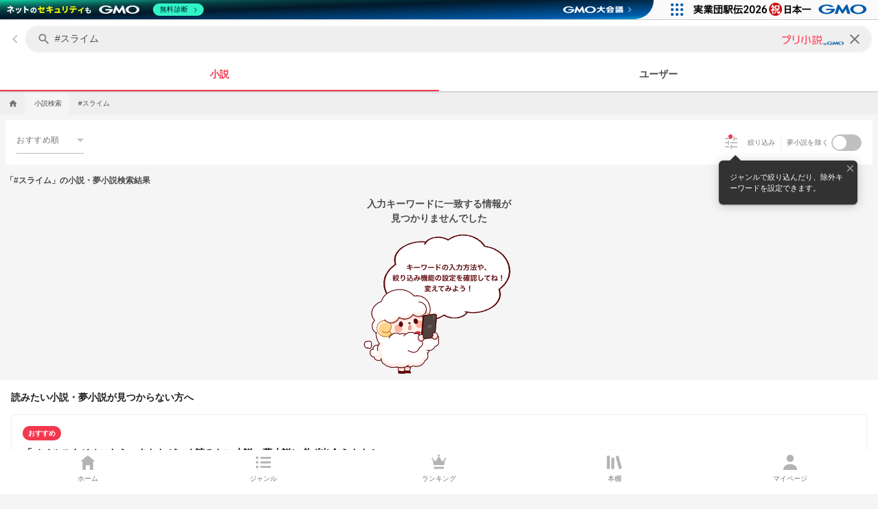

--- FILE ---
content_type: application/javascript; charset=UTF-8
request_url: https://novel.prcm.jp/3649.d25e6e4d9b01122b.js
body_size: -706
content:
"use strict";(self.webpackChunkprcmnovel=self.webpackChunkprcmnovel||[]).push([[3649],{1864:(V,$,s)=>{s.d($,{L:()=>E});var _=s(40398),p=s(74938),d=s(20539);let E=(()=>{var N;class C{constructor(){}}return(N=C).\u0275fac=function(D){return new(D||N)},N.\u0275mod=d.$C({type:N}),N.\u0275inj=d.G2t({imports:[p.n,_.F]}),C})()},38933:(V,$,s)=>{s.d($,{W0:()=>N});const N={Permit:"",Prohibit:"-"}},49682:(V,$,s)=>{s.d($,{_:()=>_});const _=["\u30aa\u30ca\u6307\u793a","\u30c1\u30e3\u30c8\u30bb","\u30c1\u30e3\u30c3\u30c8\u30bb\u30c3\u30af\u30b9","\u30aa\u30ca\u30cb\u30fc","\u30aa\u30ca\u65e5\u8a18","\u30a8\u30c3\u30c1\u5199\u771f","\u30aa\u30ca\u3057\u3058","\u304a\u306a\u306b"]},62319:(V,$,s)=>{s.d($,{T:()=>U});var _=s(90954),p=s(64054),d=s(20539),E=s(59452),N=s(77919),C=s(70271),j=s(61318),D=s(49682),W=s(48018),Y=s(65594),v=s(26748),S=s(44450);let U=(()=>{var T;class w{constructor(){this.prcmNovelApiService=(0,d.WQX)(v.q),this.analyticsService=(0,d.WQX)(W.c),this.loggingService=(0,d.WQX)(Y.J)}getSearchNovel$(R,B,G){try{const e=new p.Nl({fromObject:{query:encodeURIComponent(R),event:JSON.stringify(B),filterSetting:JSON.stringify(G)}});return(0,S.oO)(D._,R)?(this.analyticsService.sendEvent({category:"search",action:"ngword",label:R}),(0,E.of)({novels:[],page:void 0})):this.prcmNovelApiService.get(v.s.SearchNovel,e).pipe((0,C.T)(b=>({novels:b.novels.map(P=>(0,_.A)((0,_.A)({},P),{},{chapterUpdatedAt:P.chapterUpdatedAt?new Date(P.chapterUpdatedAt):new Date(P.createdAt),publishedAt:P.publishedAt?new Date(P.publishedAt):new Date(P.createdAt),createdAt:new Date(P.createdAt),updatedAt:new Date(P.updatedAt)})),page:b.page})),(0,j.W)(b=>(this.loggingService.warning("ElasticCloudApi.getSearchNovel$ failed: ".concat((0,S.ov)(b))),(0,E.of)({novels:[],page:void 0}))))}catch(e){return this.loggingService.warning("ElasticCloudApi.getSearchNovel$ failed: ".concat((0,S.ov)(e))),(0,E.of)({novels:[],page:void 0})}}getSearchUser$(R,B,G){try{const e=new p.Nl({fromObject:{query:encodeURIComponent(R),event:JSON.stringify(B),filterSetting:JSON.stringify(G)}});return this.prcmNovelApiService.get(v.s.SearchUser,e).pipe((0,C.T)(b=>({users:b.users.map(P=>(0,_.A)((0,_.A)({},P),{},{createdAt:new Date(P.createdAt),updatedAt:new Date(P.updatedAt)})),page:b.page})),(0,j.W)(b=>(this.loggingService.warning("ElasticCloudApi.getSearchUser$ failed: ".concat((0,S.ov)(b))),(0,N.$)(()=>b))))}catch(e){return this.loggingService.warning("ElasticCloudApi.getSearchUser$ failed: ".concat((0,S.ov)(e))),(0,N.$)(()=>e)}}}return(T=w).\u0275fac=function(R){return new(R||T)},T.\u0275prov=d.jDH({token:T,factory:T.\u0275fac,providedIn:"root"}),w})()},69539:(V,$,s)=>{s.d($,{m:()=>j});var _=s(59452),p=s(61318),d=s(62319),E=s(96638),N=s(70033),C=s(20539);let j=(()=>{var D;class W{constructor(v,S){this.elasticCloudApi=v,this.userAgentService=S,this.SEARCH_NOVEL_PAGE_PATH="/search/novel"}searchNovel$(v){if(!v.keyword)return(0,_.of)({novels:[],page:void 0});const S={last:Number(v.event.last)+1,limit:Number(v.event.limit)};return this.userAgentService.isIosApp()&&(v.filter.r18=E.Dz.exclude),this.elasticCloudApi.getSearchNovel$(v.keyword,S,v.filter).pipe((0,p.W)(()=>(0,_.of)({novels:[],page:void 0})))}searchNovelFromPage$(v){if(!v.keyword)return(0,_.of)({novels:[],page:void 0});const S={last:v.page,limit:v.limit};return this.userAgentService.isIosApp()&&(v.filter.r18=E.Dz.exclude),this.elasticCloudApi.getSearchNovel$(v.keyword,S,v.filter).pipe((0,p.W)(()=>(0,_.of)({novels:[],page:void 0})))}}return(D=W).\u0275fac=function(v){return new(v||D)(C.KVO(d.T),C.KVO(N.a))},D.\u0275prov=C.jDH({token:D,factory:D.\u0275fac,providedIn:"root"}),W})()},73649:(V,$,s)=>{s.r($),s.d($,{SearchModule:()=>ri});var _=s(31812),p=s(84460),d=s(34456),E=s(18431),N=s(95562),C=s(40398),j=s(36482),D=s(34216),W=s(91614),Y=s(65852),v=s(93840),S=s(56042),U=s(27092),T=s(71870),w=s(19999),m=s(70271),R=s(72521),B=s(21322),G=s(38806),e=s(20539),b=s(43891);let P=(()=>{var n;class a{constructor(t){this.route=t,this.currentPage$=this.route.queryParams.pipe((0,m.T)(o=>parseInt(o.page||1,10)))}}return(n=a).\u0275fac=function(t){return new(t||n)(e.KVO(b.nX))},n.\u0275prov=e.jDH({token:n,factory:n.\u0275fac}),a})();const O=n=>({value:n}),I=n=>({page:n});function re(n,a){if(1&n&&(e.j41(0,"a",4)(1,"mat-icon"),e.EFF(2,"keyboard_arrow_left"),e.k0s()()),2&n){const i=e.XpG(2);e.Y8G("queryParams",e.eq3(1,I,i.value-1))}}function _e(n,a){1&n&&(e.j41(0,"p",5)(1,"mat-icon"),e.EFF(2,"keyboard_arrow_left"),e.k0s()())}function vt(n,a){if(1&n&&(e.j41(0,"a",4),e.EFF(1),e.k0s()),2&n){const i=e.XpG().$implicit;e.Y8G("queryParams",e.eq3(2,I,i)),e.R7$(),e.JRh(i)}}function Ct(n,a){if(1&n&&(e.j41(0,"p",5),e.EFF(1),e.k0s()),2&n){const i=e.XpG().$implicit;e.R7$(),e.JRh(i)}}function St(n,a){if(1&n&&(e.j41(0,"li",3),e.DNE(1,vt,2,4,"a",4)(2,Ct,2,1,"p",5),e.k0s()),2&n){const i=a.$implicit,t=e.XpG(2);e.AVh("pager-list__item--active",t.value===i),e.R7$(),e.vxM(t.value!==i?1:2)}}function yt(n,a){if(1&n&&(e.j41(0,"a",4)(1,"mat-icon"),e.EFF(2,"keyboard_arrow_right"),e.k0s()()),2&n){const i=e.XpG(2);e.Y8G("queryParams",e.eq3(1,I,i.value+1))}}function bt(n,a){1&n&&(e.j41(0,"p",5)(1,"mat-icon"),e.EFF(2,"keyboard_arrow_right"),e.k0s()())}function xt(n,a){if(1&n&&(e.j41(0,"div",1)(1,"ul",2)(2,"li",3),e.DNE(3,re,3,3,"a",4)(4,_e,3,0,"p",5),e.k0s(),e.Z7z(5,St,3,3,"li",6,e.fX1),e.j41(7,"li",3),e.DNE(8,yt,3,3,"a",4)(9,bt,3,0,"p",5),e.k0s()()(),e.j41(10,"div",7)(11,"span"),e.EFF(12),e.nI1(13,"async"),e.nI1(14,"async"),e.k0s(),e.EFF(15),e.nI1(16,"async"),e.k0s()),2&n){const i=a,t=e.XpG(),o=e.XpG();e.R7$(2),e.AVh("pager-list__item--disabled",t.value<=1),e.R7$(),e.vxM(t.value>1?3:4),e.R7$(2),e.Dyx(o.pageRange),e.R7$(2),e.AVh("pager-list__item--disabled",t.value>=i),e.R7$(),e.vxM(t.value<i?8:9),e.R7$(4),e.Lme("",e.bMT(13,9,o.startItemNumber$),"\u301c",e.bMT(14,11,o.endItemNumber$),"\u4ef6 /"),e.R7$(3),e.SpI(" ",e.bMT(16,13,o.totalItems$),"\u4ef6 ")}}function Ft(n,a){if(1&n&&(e.j41(0,"nav",0),e.DNE(1,xt,17,15),e.nI1(2,"async"),e.k0s()),2&n){let i;const t=e.XpG();e.R7$(),e.vxM((i=e.bMT(2,1,t.totalPages$))?1:-1,i)}}let Pe=(()=>{var n;class a{set totalItems(t){this.totalItems$.next(t)}set itemsPerPage(t){this.itemsPerPage$.next(t)}constructor(t,o,r,c){this.elementRef=t,this.windowService=o,this.paginatorService=r,this.transferStateService=c,this.totalItems$=new S.m(1),this.itemsPerPage$=new S.m(1),this.subscriptions=new U.yU,this.TABLET_WIDTH_BREAK_POINT=768,this.CURRENT_PAGE_KEY="".concat(this.elementRef.nativeElement.tagName,"_current_page")}ngOnInit(){this.currentPage$=this.transferStateService.getItem(this.CURRENT_PAGE_KEY,this.paginatorService.currentPage$.pipe((0,T.u)({connector:()=>new S.m(1),resetOnError:!1,resetOnComplete:!1,resetOnRefCountZero:!1})),!0),this.totalPages$=(0,w.z)([this.totalItems$,this.itemsPerPage$]).pipe((0,m.T)(([t,o])=>Math.ceil(t/o)),(0,T.u)({connector:()=>new S.m(1),resetOnError:!1,resetOnComplete:!1,resetOnRefCountZero:!1})),this.startItemNumber$=(0,w.z)([this.currentPage$,this.itemsPerPage$]).pipe((0,m.T)(([t,o])=>(t-1)*o+1)),this.endItemNumber$=(0,w.z)([this.currentPage$,this.totalItems$,this.itemsPerPage$]).pipe((0,m.T)(([t,o,r])=>Math.min(t*r,o))),this.subscriptions.add((0,w.z)([this.currentPage$,this.totalPages$]).subscribe(([t,o])=>{this.pageRange=this.getPageRange(t,o)}))}ngOnDestroy(){this.subscriptions.unsubscribe()}getPageRange(t,o){const r=this.windowService.nativeWindow.innerWidth>this.TABLET_WIDTH_BREAK_POINT?4:2,c=t>o-r?Math.max(o-2*r,1):Math.max(t-r,1),g=t<=r?Math.min(1+2*r,o):Math.min(t+r,o);return Array.from({length:g-c+1},(l,u)=>c+u)}}return(n=a).\u0275fac=function(t){return new(t||n)(e.rXU(e.aKT),e.rXU(G.s),e.rXU(P),e.rXU(B.G))},n.\u0275cmp=e.VBU({type:n,selectors:[["app-paginator"]],inputs:{totalItems:"totalItems",itemsPerPage:"itemsPerPage"},decls:2,vars:5,consts:[[1,"pagination"],[1,"pagination__pager"],[1,"pager-list"],[1,"pager-list__item"],["routerLink","./",1,"page-link",3,"queryParams"],[1,"page-link"],[1,"pager-list__item",3,"pager-list__item--active"],[1,"pagination__count"]],template:function(t,o){if(1&t&&(e.DNE(0,Ft,3,3,"nav",0),e.nI1(1,"async")),2&t){let r;e.vxM((r=e.eq3(3,O,e.bMT(1,1,o.currentPage$)))?0:-1,r)}},dependencies:[E.Wk,v.An,p.Jj],styles:['@charset "UTF-8";.pagination[_ngcontent-%COMP%]{padding:16px 8px}.pagination__count[_ngcontent-%COMP%]{margin-top:16px;font-size:.875rem;color:var(--app-text-light, #757575);text-align:center}.pagination__count[_ngcontent-%COMP%]   span[_ngcontent-%COMP%]{font-weight:700}.pager-list[_ngcontent-%COMP%]{display:flex;justify-content:center}.pager-list__item[_ngcontent-%COMP%]{box-sizing:border-box;font-size:.875rem;font-weight:700;background-color:var(--app-background, #ffffff);border:solid 1px var(--app-primary, #f3374d);border-radius:3px}.pager-list__item[_ngcontent-%COMP%] + .pager-list__item[_ngcontent-%COMP%]{margin-left:8px}.pager-list__item[_ngcontent-%COMP%]   a[_ngcontent-%COMP%]{color:var(--app-primary, #f3374d)}.pager-list__item[_ngcontent-%COMP%]:first-child, .pager-list__item[_ngcontent-%COMP%]:last-child{flex-grow:1;max-width:100px}.pager-list__item[_ngcontent-%COMP%]:first-child   .page-link[_ngcontent-%COMP%], .pager-list__item[_ngcontent-%COMP%]:last-child   .page-link[_ngcontent-%COMP%]{width:100%}.pager-list__item--disabled[_ngcontent-%COMP%]{background-color:var(--app-background-disable, #e0e0e0);border-color:transparent}.pager-list__item--disabled[_ngcontent-%COMP%]   .page-link[_ngcontent-%COMP%]{color:var(--app-text-light, #757575);pointer-events:none}.pager-list__item--active[_ngcontent-%COMP%]{background-color:var(--app-primary, #f3374d)}.pager-list__item--active[_ngcontent-%COMP%]   .page-link[_ngcontent-%COMP%]{color:var(--app-white, #ffffff)}.page-link[_ngcontent-%COMP%]{display:flex;align-items:center;justify-content:center;width:40px;height:44px}.page-link[_ngcontent-%COMP%]   mat-icon[_ngcontent-%COMP%]{width:24px;height:auto;font-size:24px}'],data:{animation:[R.C]},changeDetection:0}),a})(),Tt=(()=>{var n;class a{constructor(){}}return(n=a).\u0275fac=function(t){return new(t||n)},n.\u0275mod=e.$C({type:n}),n.\u0275inj=e.G2t({providers:[P],imports:[p.MD,E.iI,Y.r,Pe]}),a})();var Et=s(80842),Pt=s(1864),Me=s(20330),Mt=s(5540),At=s(25136),Ae=s(81391),$t=s(66027),ae=s(81383),A=s(59452),y=s(51567),M=s(91817),Q=s(31397),J=s(73481),z=s(64334),k=s(36647),K=s(86301),fe=s(52575),$e=s(41140),Nt=s(58886),q=s(95498),H=s(8493),ve=s(98006),F=s(75797);let se=(()=>{var n;class a{constructor(t,o){this.router=t,this.windowService=o,this.keywordNotify=new S.m(1),this.preSearchKeywordNotify=new S.m(1),this.currentTabNotify=new F.t("novel"),this.suggestStateNotify=new F.t("hidden"),this.searchNovelHitsCount=new F.t(void 0),this.isShowWebToAppBannerOnTopNotify$=new F.t(!0),this.subscriptions=new U.yU,this.subscriptions.add(this.router.events.pipe((0,y.p)(r=>r instanceof b._d),(0,y.p)(r=>!r.snapshot.children.length),(0,m.T)(r=>r.snapshot.params.keyword),(0,y.p)(r=>void 0!==r),(0,m.T)(r=>r)).subscribe(r=>this.keywordNotify.next(r)))}ngOnDestroy(){this.subscriptions.unsubscribe()}get currentKeyword$(){return this.keywordNotify.pipe((0,y.p)(t=>"#"!==t),(0,M.F)(),(0,Q.H)(1),(0,J.B)())}get preSearchKeyword$(){return this.preSearchKeywordNotify.pipe((0,y.p)(t=>"#"!==t),(0,M.F)(),(0,Q.H)(1),(0,J.B)())}get suggestState$(){return this.suggestStateNotify.pipe((0,M.F)(),(0,Q.H)(1),(0,J.B)())}get currentTabType$(){return this.currentTabNotify.pipe((0,M.F)(),(0,Q.H)(1),(0,J.B)())}get currentTabType(){return this.currentTabNotify.getValue()}get searchNovelHitsCount$(){return this.searchNovelHitsCount.pipe((0,M.F)(),(0,K.t)())}get isShowWebToAppBannerOnTop$(){return this.isShowWebToAppBannerOnTopNotify$.pipe((0,M.F)(),(0,K.t)())}toHistorySuggestState(){this.windowService.disableScroll(),this.suggestStateNotify.next("history")}toHiddenSuggestState(){this.windowService.enableScroll(),this.suggestStateNotify.next("hidden")}toRecommendSuggestState(){this.windowService.disableScroll(),this.suggestStateNotify.next("recommend")}toAppPromotionSuggestState(){this.windowService.disableScroll(),this.suggestStateNotify.next("appPromotion")}toFinishAppPromotionSuggestState(){this.windowService.disableScroll(),this.suggestStateNotify.next("finishAppPromotion")}setSearchTabType(t){this.currentTabNotify.next(t)}setPreSearchKeyword(t){this.preSearchKeywordNotify.next(t)}setIsShowWebToAppService(t){this.isShowWebToAppBannerOnTopNotify$.next(t)}changeLocationByKeyword(t){this.toHiddenSuggestState();const o=["search",this.currentTabNotify.getValue()];t&&o.push(t),this.router.navigate(o,{replaceUrl:!1})}setSearchNovelHitsCount(t){this.searchNovelHitsCount.next(t)}}return(n=a).\u0275fac=function(t){return new(t||n)(e.KVO(b.Ix),e.KVO(G.s))},n.\u0275prov=e.jDH({token:n,factory:n.\u0275fac,providedIn:"root"}),a})();var de=s(56677);let ee=(()=>{var n;class a{constructor(t){this.localStorageService=t,this.historyNotify=new F.t(this.getHistories()),this.MAX_HISTORY_LENGTH=30}pushSearchWord(t){if(!t)return;const o=this.getHistories().filter(r=>r!==t);o.unshift(t),o.length>this.MAX_HISTORY_LENGTH&&o.pop(),this.localStorageService.setStorage("searchHistory",o),this.historyNotify.next(o)}removeSearchWord(t){if(!t)return;const o=this.getHistories().filter(r=>r!==t);this.localStorageService.setStorage("searchHistory",o),this.historyNotify.next(o)}getHistories(){return this.localStorageService.getStorage("searchHistory")||[]}getHistoriesStream(){return this.historyNotify.asObservable()}}return(n=a).\u0275fac=function(t){return new(t||n)(e.KVO(de.s))},n.\u0275prov=e.jDH({token:n,factory:n.\u0275fac,providedIn:"root"}),a})();var Z=s(70033),wt=s(30032),te=s(28772),Ot=s(89204),Ne=s(83150),Dt=s(62772),we=s(46560),me=s(44450);function Bt(n,a){if(1&n){const i=e.RV6();e.j41(0,"button",5),e.bIt("click",function(){e.eBV(i);const o=e.XpG().$implicit,r=e.XpG(4);return e.Njj(r.onClick(r.currentKeyword+" #"+o.name))}),e.j41(1,"div",6),e.EFF(2),e.k0s()()}if(2&n){const i=e.XpG(),t=i.$implicit,o=i.$index,r=e.XpG(4);e.Mz_("appAnalytics","suggest/popular-tag/",o,""),e.R7$(2),e.JRh(r.currentKeyword+" #"+t.name)}}function It(n,a){if(1&n){const i=e.RV6();e.j41(0,"div",4)(1,"button",7),e.bIt("click",function(){e.eBV(i);const o=e.XpG().$implicit,r=e.XpG(4);return e.Njj(r.onClick(o.name))}),e.j41(2,"span",8)(3,"mat-icon"),e.EFF(4,"history"),e.k0s()(),e.j41(5,"span",9),e.EFF(6),e.k0s()(),e.j41(7,"button",10),e.bIt("click",function(){e.eBV(i);const o=e.XpG().$implicit,r=e.XpG(4);return e.Njj(r.deleteHistory(o.name))}),e.j41(8,"mat-icon"),e.EFF(9,"close"),e.k0s()()()}if(2&n){const i=e.XpG(),t=i.$implicit,o=i.$index;e.R7$(),e.Mz_("appAnalytics","suggest/history/",o,""),e.R7$(5),e.JRh(t.name)}}function kt(n,a){if(1&n){const i=e.RV6();e.j41(0,"div",4)(1,"button",7),e.bIt("click",function(){e.eBV(i);const o=e.XpG().$implicit,r=e.XpG(4);return e.Njj(r.onClick(o.name))}),e.j41(2,"span",8)(3,"mat-icon"),e.EFF(4,"history"),e.k0s()(),e.j41(5,"span",9),e.EFF(6),e.k0s()(),e.j41(7,"button",10),e.bIt("click",function(){e.eBV(i);const o=e.XpG().$implicit,r=e.XpG(4);return e.Njj(r.deleteHistory(o.name))}),e.j41(8,"mat-icon"),e.EFF(9,"close"),e.k0s()()()}if(2&n){const i=e.XpG(),t=i.$implicit,o=i.$index;e.R7$(),e.Mz_("appAnalytics","suggest/history/",o,""),e.R7$(5),e.JRh(t.name)}}function Rt(n,a){if(1&n&&(e.j41(0,"li",2),e.DNE(1,Bt,3,3,"button",3)(2,It,10,3,"div",4)(3,kt,10,3,"ng-template",null,0,e.C5r),e.k0s()),2&n){const i=a.$implicit;e.R7$(),e.vxM(i.count?1:2)}}function Gt(n,a){if(1&n&&(e.j41(0,"ul",1),e.Z7z(1,Rt,5,1,"li",2,e.fX1),e.k0s()),2&n){const i=e.XpG();e.R7$(),e.Dyx(i)}}function jt(n,a){1&n&&e.DNE(0,Gt,3,0,"ul",1),2&n&&e.vxM(a&&a.length?0:-1)}function Ut(n,a){1&n&&(e.j41(0,"div",1)(1,"div",11),e.nrm(2,"app-contents-loader"),e.k0s()())}function Kt(n,a){if(1&n&&(e.DNE(0,jt,1,1),e.nI1(1,"async"),e.DNE(2,Ut,3,0,"div",1)),2&n){let i;const t=e.XpG();e.vxM((i=e.bMT(1,1,t.suggestList$))?0:2,i)}}function Xt(n,a){if(1&n){const i=e.RV6();e.j41(0,"div",1)(1,"div",12)(2,"div",13)(3,"picture"),e.nrm(4,"source",14),e.nI1(5,"assetUrl"),e.nrm(6,"img",15),e.nI1(7,"assetUrl"),e.k0s()(),e.j41(8,"h2")(9,"span",16),e.EFF(10,"\u30a2\u30d7\u30ea\u9650\u5b9a\u6a5f\u80fd"),e.k0s(),e.EFF(11," \u691c\u7d22\u6642\u306b"),e.j41(12,"span"),e.EFF(13,"\u95a2\u9023\u30ad\u30fc\u30ef\u30fc\u30c9"),e.k0s(),e.EFF(14,"\u3092\u8868\u793a"),e.nrm(15,"br"),e.EFF(16," \u8aad\u307f\u305f\u3044\u5c0f\u8aac\u304c\u3082\u3063\u3068"),e.nrm(17,"br"),e.EFF(18," \u898b\u3064\u3051\u3084\u3059\u304f\u306a\u308a\u307e\u3059\uff01 "),e.k0s(),e.j41(19,"div",17)(20,"a",18),e.EFF(21,"\u30a2\u30d7\u30ea\u3067\u30d7\u30ea\u5c0f\u8aac\u3092\u4f7f\u3046"),e.k0s(),e.j41(22,"app-button",19),e.bIt("click",function(){e.eBV(i);const o=e.XpG();return e.Njj(o.toFinishAppPromotionSuggestState())}),e.EFF(23,"\u3053\u306e\u307e\u307eweb\u7248\u3092\u4f7f\u3046"),e.k0s()()()()}2&n&&(e.R7$(4),e.Y8G("srcset",e.bMT(5,2,"/promotion/modal-suggest_small.webp")),e.R7$(2),e.Y8G("src",e.bMT(7,4,"/promotion/modal-suggest_small.png"),e.B4B))}let Ce=(()=>{var n;class a{constructor(t,o,r){this.windowService=t,this.searchService=o,this.searchHistoryService=r,this.isAppPromotion=!1,this.DELETE_SEARCH_HISTORY_MESSAGE_TEMPLATE="\u691c\u7d22\u5c65\u6b74\u304b\u3089\u300c%s\u300d\u3092\u524a\u9664\u3057\u307e\u3059\u304b\uff1f"}ngOnInit(){this.shouldShowAppPromotion$=this.searchService.suggestState$.pipe((0,m.T)(t=>"appPromotion"===t&&this.isAppPromotion))}onClick(t){this.searchService.changeLocationByKeyword(t)}toFinishAppPromotionSuggestState(){this.searchService.toFinishAppPromotionSuggestState()}deleteHistory(t){var o=this;return(0,Ot.A)(function*(){(yield o.windowService.confirm({title:(0,me.nv)(o.DELETE_SEARCH_HISTORY_MESSAGE_TEMPLATE,t)}))&&o.searchHistoryService.removeSearchWord(t)})()}}return(n=a).\u0275fac=function(t){return new(t||n)(e.rXU(G.s),e.rXU(se),e.rXU(ee))},n.\u0275cmp=e.VBU({type:n,selectors:[["app-search-suggest"]],inputs:{suggestList$:"suggestList$",currentKeyword:"currentKeyword",shouldShowSuggest$:"shouldShowSuggest$",isAppPromotion:"isAppPromotion"},decls:4,vars:6,consts:[["history",""],[1,"suggest"],[1,"suggest__item"],["tabindex","0","type","button",1,"tag-contents",3,"appAnalytics"],[1,"search-history-contents"],["tabindex","0","type","button",1,"tag-contents",3,"click","appAnalytics"],[1,"tag-contents__name","tag-contents__name__e2e"],["type","button",1,"tag-contents",3,"click","appAnalytics"],[1,"tag-contents__icon"],[1,"tag-contents__name"],["type","button","mat-icon-button","",3,"click"],[1,"loading"],[1,"suggest__w2a"],[1,"thumbnail-w2a"],["type","image/webp",3,"srcset"],["alt","\u95a2\u9023\u30ef\u30fc\u30c9\u306b\u3064\u3044\u3066\u306e\u8aac\u660e",3,"src"],[1,"suggest-text-label"],[1,"button-w2a"],["appDynamicLinkHref","","utmCampaign","search-suggest","campaignToken","search-suggest","appAnalytics","web-to-app/open/search-suggest"],["status","simple","appAnalytics","web-to-app/close/search-suggest",3,"click"]],template:function(t,o){1&t&&(e.DNE(0,Kt,3,3),e.nI1(1,"async"),e.DNE(2,Xt,24,6,"div",1),e.nI1(3,"async")),2&t&&(e.vxM(e.bMT(1,2,o.shouldShowSuggest$)?0:-1),e.R7$(2),e.vxM(e.bMT(3,4,o.shouldShowAppPromotion$)?2:-1))},dependencies:[H.G,v.An,Ae.M,we.P,Dt.X,Ne.Q,p.Jj,te.i],styles:['@charset "UTF-8";.suggest[_ngcontent-%COMP%]{position:absolute;top:106px;z-index:100;width:100vw;height:100vh;overflow-y:scroll;background:var(--app-background, #ffffff);-webkit-overflow-scrolling:touch}.suggest__item[_ngcontent-%COMP%]{padding:0 16px;font-size:.875rem;border-bottom:solid 1px var(--app-border, #efefef);cursor:pointer;-webkit-tap-highlight-color:rgba(33,33,33,.1)}.suggest__w2a[_ngcontent-%COMP%]{box-sizing:border-box;width:100%;padding:24px;padding-top:calc(24px + var(--app-web-to-app-header-banner-height))}.suggest__w2a[_ngcontent-%COMP%]   h2[_ngcontent-%COMP%]{margin-bottom:24px;font-size:1rem;font-weight:700;line-height:1.5em;color:var(--app-text-dark, #1d1d1d);text-align:center}.suggest__w2a[_ngcontent-%COMP%]   h2[_ngcontent-%COMP%]   span[_ngcontent-%COMP%]{color:var(--app-primary, #f3374d)}.suggest__w2a[_ngcontent-%COMP%]   app-button[_ngcontent-%COMP%]{width:100%}.suggest-text-label[_ngcontent-%COMP%]{display:flex;width:-webkit-fit-content;width:fit-content;padding:4px 8px;margin-right:auto;margin-bottom:8px;margin-left:auto;font-size:.75rem;border:solid 1px var(--app-primary, #f3374d);border-radius:100px}.search-history-contents[_ngcontent-%COMP%]{display:flex;align-items:center}.search-history-contents[_ngcontent-%COMP%]   mat-icon[_ngcontent-%COMP%]{color:silver}.tag-contents[_ngcontent-%COMP%]{box-sizing:border-box;display:flex;flex-grow:1;align-items:center;width:100%;height:60px;background-color:var(--app-background, #ffffff)}.tag-contents__icon[_ngcontent-%COMP%]{margin-right:16px;font-size:20px;font-weight:700;color:var(--app-icon, #c0c0c0)}.tag-contents__name[_ngcontent-%COMP%]{flex-grow:1;font-size:.875rem;font-weight:700;color:var(--app-text, #4a4a4a);text-align:left}.thumbnail-w2a[_ngcontent-%COMP%]{width:80%;margin:0 auto 24px}.thumbnail-w2a[_ngcontent-%COMP%]   img[_ngcontent-%COMP%]{width:100%}.button-w2a[_ngcontent-%COMP%]{display:grid;grid-template-columns:1fr;gap:16px;width:100%}.button-w2a[_ngcontent-%COMP%]   a[_ngcontent-%COMP%]{display:flex;align-items:center;justify-content:center;width:100%;height:36px;font-size:.875rem;font-weight:700;line-height:normal;color:var(--app-white, #ffffff);background:var(--app-primary, #f3374d);border-radius:3px}'],data:{animation:[$e.K]},changeDetection:0}),a})();var Oe=s(57908),De=s(51903),le=s(61318),ce=s(48018),ne=s(33304),Be=s(78236);let Ie=(()=>{var n;class a{constructor(t,o,r){this.functions=t,this.store=o,this.analyticsSerive=r,this.searchNovelLog=(0,Oe.Qg)(this.functions,"callableSearchNovelLogV2")}recordSearchNovelLog$(t,o){const r=(0,ne.J2)(t),c=this.store.select(Be.Xz.Auth.doneAuthCheck).pipe((0,y.p)(l=>!!l),(0,k.n)(()=>this.store.select(Be.Xz.Auth.getUser))).pipe((0,z.s)(1)),g=this.analyticsSerive.getGaUniqueId();return c.pipe((0,De.H)(l=>this.searchNovelLog((({keyword:n,type:a,user:i,viewUserId:t})=>({keyword:n,type:a,userId:i?i.id:"",viewUserId:t?t.toString():""}))({user:l,viewUserId:g,keyword:r,type:o}))),(0,le.W)(l=>(console.error(l),(0,A.of)(void 0))))}}return(n=a).\u0275fac=function(t){return new(t||n)(e.KVO(Oe.ah),e.KVO(ae.il),e.KVO(ce.c))},n.\u0275prov=e.jDH({token:n,factory:n.\u0275fac}),a})();const Lt=["inputForm"],Wt=n=>({"form__body--focused":n}),ke=n=>({"item--active":n});function Ht(n,a){if(1&n){const i=e.RV6();e.j41(0,"div",8)(1,"button",20),e.bIt("click",function(){e.eBV(i);const o=e.XpG();return e.Njj(o.onClearForm())}),e.j41(2,"mat-icon"),e.EFF(3,"clear"),e.k0s()()()}2&n&&e.Y8G("@fadeInOut",void 0)}function Vt(n,a){1&n&&(e.j41(0,"span",17),e.EFF(1),e.k0s()),2&n&&(e.R7$(),e.JRh(a))}function Yt(n,a){1&n&&(e.j41(0,"span",17),e.EFF(1),e.nI1(2,"number"),e.k0s()),2&n&&(e.R7$(),e.JRh(e.bMT(2,1,a)))}let Re=(()=>{var n;class a{constructor(t,o,r,c,g,l,u,h,x,ie){this.searchLogService=t,this.store=o,this.router=r,this.windowService=c,this.searchService=g,this.searchHistoryService=l,this.elementRef=u,this.transferStateService=h,this.userAgentService=x,this.appMetaService=ie,this.inputCtrl=new d.hs,this.searchTabItems=[{name:"\u5c0f\u8aac",path:"/search/novel"},{name:"\u30e6\u30fc\u30b6\u30fc",path:"/search/user"}],this.isFocusedSearchInput=!1,this.DEBOUNCE_TIME=1200,this.subscriptions=new U.yU}ngOnInit(){this.currentKeyWord$=this.searchService.currentKeyword$.pipe((0,y.p)(t=>void 0!==t),(0,M.F)(),(0,Q.H)(1),(0,J.B)()),this.initInput(),this.shouldShowSuggest$=this.searchService.suggestState$.pipe((0,m.T)(t=>"history"===t)),this.suggestList$=this.searchHistoryService.getHistoriesStream().pipe((0,m.T)(t=>t.map(o=>({name:o})))),this.initTabWatchStream(),this.subscriptions.add(this.currentKeyWord$.subscribe(t=>{this.inputCtrl.setValue(t),this.searchService.toHiddenSuggestState()})),this.subscriptions.add(this.store.pipe((0,ae.Lt)(q.Xz.Layout.getColorSchema),(0,z.s)(1)).subscribe(t=>this.colorSchema=t)),this.subscriptions.add(this.searchService.suggestState$.pipe((0,y.p)(t=>"finishAppPromotion"===t)).subscribe(()=>this.onSubmit())),this.novelCount$=this.transferStateService.getItem("".concat(this.elementRef.nativeElement.tagName,"novelCount"),this.currentKeyWord$.pipe((0,k.n)(t=>t?this.searchService.searchNovelHitsCount$.pipe((0,y.p)(o=>void 0!==o),(0,m.T)(o=>this.formatHitsCount(o))):(0,A.of)(void 0))),!0).pipe((0,M.F)(),(0,K.t)(1))}ngOnDestroy(){this.searchService.toHiddenSuggestState(),this.subscriptions.unsubscribe()}onFocus(){this.isFocusedSearchInput=!0;const t=this.filterInvalidKeywordString(this.inputCtrl.value);if("novel"===this.searchService.currentTabType){if(!t)return void this.searchService.toHistorySuggestState();this.enableSuggest()?this.searchService.toRecommendSuggestState():this.searchService.toAppPromotionSuggestState()}}onFocusOut(){this.isFocusedSearchInput=!1}onClearForm(){this.inputCtrl.setValue(""),this.searchService.toHiddenSuggestState(),this.inputForm.nativeElement.focus()}doneInit(t){return void 0!==t}onSubmit(){const t=this.filterInvalidKeywordString(this.inputCtrl.value);this.searchService.changeLocationByKeyword(t),this.inputForm.nativeElement.blur(),"novel"===this.searchService.currentTabType&&this.subscriptions.add(this.searchLogService.recordSearchNovelLog$(t,"user_input").pipe((0,z.s)(1)).subscribe())}isActive(t){return t===this.searchService.currentTabType}onClickTab(t,o){o.preventDefault(),this.windowService.scrollToTop(),this.searchService.toHiddenSuggestState(),"novel"===t&&this.appMetaService.setNovelSearchPortalMeta();const r=["search",t];if(this.currentKeyWord$){const c=this.filterInvalidKeywordString(this.inputCtrl.value);c&&r.push(c)}this.router.navigate(r,{replaceUrl:!0})}initInput(){this.subscriptions.add(this.inputCtrl.valueChanges.pipe((0,y.p)(()=>"novel"===this.searchService.currentTabType),(0,fe.B)(this.enableSuggest()?this.DEBOUNCE_TIME:400),(0,M.F)(),(0,Q.H)(1),(0,J.B)()).subscribe(t=>{if(this.searchService.setPreSearchKeyword(t),this.windowService.document.activeElement&&"INPUT"===this.windowService.document.activeElement.tagName&&"novel"===this.searchService.currentTabType){if(!t)return this.searchService.setSearchNovelHitsCount(void 0),void this.searchService.toHistorySuggestState();if(!this.enableSuggest())return void this.searchService.toAppPromotionSuggestState();this.searchService.toRecommendSuggestState()}}))}initTabWatchStream(){this.subscriptions.add(this.store.pipe((0,ae.Lt)(q.Xz.Router.getPath)).subscribe(t=>this.searchService.setSearchTabType(this.getTabTypeByPath(t)),(0,z.s)(1)))}filterInvalidKeywordString(t){return Array.isArray(t)?t[0]:t}getTabTypeByPath(t){return/\/search\/user/.test(t)?"user":"novel"}enableSuggest(){return this.userAgentService.isE2E()||!this.userAgentService.isSpWeb()}formatHitsCount(t){return void 0===t?"":1e4<=t?"".concat(t,"+"):"".concat(t)}}return(n=a).\u0275fac=function(t){return new(t||n)(e.rXU(Ie),e.rXU(ae.il),e.rXU(b.Ix),e.rXU(G.s),e.rXU(se),e.rXU(ee),e.rXU(e.aKT),e.rXU(B.G),e.rXU(Z.a),e.rXU(ve.a))},n.\u0275cmp=e.VBU({type:n,selectors:[["app-search-tab"]],viewQuery:function(t,o){if(1&t&&e.GBs(Lt,5),2&t){let r;e.mGM(r=e.lsd())&&(o.inputForm=r.first)}},features:[e.Jv_([Ie])],decls:34,vars:33,consts:[["inputForm",""],[1,"search-tab"],["defaultBackPathTemplate","/","layout","search",1,"header",3,"showBanner"],["action","#",1,"form",3,"ngSubmit"],[1,"form__body",3,"ngClass"],[1,"form__icon"],[1,"form__input"],["appAnalytics","search-form/focus","autocomplete","off","maxlength","256","placeholder","\u30ad\u30fc\u30ef\u30fc\u30c9\u3092\u5165\u529b","aria-label","\u30ad\u30fc\u30ef\u30fc\u30c9\u3092\u5165\u529b\u3057\u3066\u304f\u3060\u3055\u3044",3,"focus","focusout","formControl"],[1,"form__clear"],[1,"form__logo"],["type","image/webp",3,"srcset"],["alt","\u30d7\u30ea\u5c0f\u8aac\u30ed\u30b4",3,"src"],["bottomContents","",1,"tab-menu"],[1,"tab-menu__list"],[1,"tab-menu__item"],["mat-ripple","","matRippleColor","#ff000011","tabindex","0",1,"item",3,"click","href","ngClass"],[1,"item__name"],[1,"item__count"],["mat-ripple","","matRippleColor","#ff000011","tabindex","0",1,"item","userSearchTab__e2e",3,"click","ngClass","href"],[3,"suggestList$","shouldShowSuggest$","isAppPromotion"],["type","button","mat-icon-button","","aria-label","clear","tabindex","0",3,"click"]],template:function(t,o){if(1&t){const r=e.RV6();e.j41(0,"div",1)(1,"app-header",2)(2,"form",3),e.bIt("ngSubmit",function(){return e.eBV(r),e.Njj(o.onSubmit())}),e.j41(3,"div",4)(4,"mat-icon",5),e.EFF(5,"search"),e.k0s(),e.j41(6,"div",6)(7,"input",7,0),e.bIt("focus",function(){return e.eBV(r),e.Njj(o.onFocus())})("focusout",function(){return e.eBV(r),e.Njj(o.onFocusOut())}),e.k0s()(),e.DNE(9,Ht,4,1,"div",8),e.j41(10,"div",9)(11,"picture"),e.nrm(12,"source",10),e.nI1(13,"assetUrl"),e.nrm(14,"img",11),e.nI1(15,"assetUrl"),e.k0s()()()(),e.j41(16,"nav",12)(17,"ul",13)(18,"li",14)(19,"a",15),e.nI1(20,"async"),e.bIt("click",function(g){return e.eBV(r),e.Njj(o.onClickTab("novel",g))}),e.j41(21,"span",16),e.EFF(22,"\u5c0f\u8aac"),e.k0s(),e.DNE(23,Vt,2,1,"span",17),e.nI1(24,"async"),e.k0s()(),e.j41(25,"li",14)(26,"a",18),e.nI1(27,"async"),e.bIt("click",function(g){return e.eBV(r),e.Njj(o.onClickTab("user",g))}),e.j41(28,"span",16),e.EFF(29,"\u30e6\u30fc\u30b6\u30fc"),e.k0s(),e.DNE(30,Yt,3,3,"span",17),e.nI1(31,"async"),e.k0s()()()()(),e.j41(32,"app-search-suggest",19),e.EFF(33,"\u691c\u7d22\u5c65\u6b74\u304c\u5b58\u5728\u3057\u307e\u305b\u3093"),e.k0s()()}if(2&t){let r,c;const g=e.sdS(8);e.R7$(),e.Y8G("showBanner",!0),e.R7$(2),e.Y8G("ngClass",e.eq3(27,Wt,o.isFocusedSearchInput)),e.R7$(4),e.Y8G("formControl",o.inputCtrl),e.R7$(2),e.vxM(g.value?9:-1),e.R7$(3),e.Y8G("srcset",e.bMT(13,15,"/defaults/search-form-logo-"+o.colorSchema.appTheme+".webp?20210511")),e.R7$(2),e.Y8G("src",e.bMT(15,17,"/defaults/search-form-logo-"+o.colorSchema.appTheme+".png?20210511"),e.B4B),e.R7$(5),e.Y8G("href","/search/novel/"+(e.bMT(20,19,o.currentKeyWord$)||""),e.B4B)("ngClass",e.eq3(29,ke,o.isActive("novel"))),e.R7$(4),e.vxM((r=e.bMT(24,21,o.novelCount$))?23:-1,r),e.R7$(3),e.Y8G("ngClass",e.eq3(31,ke,o.isActive("user")))("href","/search/user/"+(e.bMT(27,23,o.currentKeyWord$)||""),e.B4B),e.R7$(4),e.vxM((c=e.bMT(31,25,o.userCount$))?30:-1,c),e.R7$(2),e.Y8G("suggestList$",o.suggestList$)("shouldShowSuggest$",o.shouldShowSuggest$)("isAppPromotion",!0)}},dependencies:[wt.l,d.YN,d.qT,d.me,d.BC,d.cb,d.tU,d.cV,p.YU,v.An,H.G,d.X1,d.l_,Ae.M,$t.M,Ce,p.Jj,p.QX,te.i],styles:['@charset "UTF-8";.search-tab[_ngcontent-%COMP%]     app-header .header__main{padding-top:8px}.tab-menu__list[_ngcontent-%COMP%]{display:flex;height:48px}.tab-menu__item[_ngcontent-%COMP%]{display:flex;flex-grow:1;flex-basis:0;align-items:center}.item[_ngcontent-%COMP%]{position:relative;box-sizing:border-box;display:flex;align-items:center;justify-content:center;width:100%;height:100%;font-size:.875rem;font-weight:700;color:var(--app-text, #4a4a4a);border-bottom:solid 2px transparent}.item__count[_ngcontent-%COMP%]{padding:4px 16px;margin-right:-20px;margin-left:4px;font-size:12px;color:#fff;background-color:var(--app-text-light, #757575);border-radius:20px;transform:scale(.8);transition:background .2s ease-out}.item--active[_ngcontent-%COMP%]{color:var(--app-primary, #f3374d);border-bottom:solid 2px var(--app-primary, #f3374d)}.item--active[_ngcontent-%COMP%]   .item__count[_ngcontent-%COMP%]{background-color:#ff4249}.category-menu[_ngcontent-%COMP%]::-webkit-scrollbar{display:none}.form[_ngcontent-%COMP%]{display:flex;justify-content:flex-end;width:100%;padding-right:8px}.form__body[_ngcontent-%COMP%]{position:relative;box-sizing:border-box;display:flex;align-items:center;width:calc(100% - 36px);padding:8px 16px;background-color:var(--app-background-dark, #efefef);border:solid 2px var(--app-background-xdark, #f5f5f5);border-radius:20px}.form__body--focused[_ngcontent-%COMP%]{border:solid 2px var(--app-accent, #1a8ed6)}.form__body--focused[_ngcontent-%COMP%]   .form__icon[_ngcontent-%COMP%]{color:var(--app-accent, #1a8ed6)}.form__body--focused[_ngcontent-%COMP%]   .form__logo[_ngcontent-%COMP%]{opacity:0}.form__icon[_ngcontent-%COMP%]{color:var(--app-text-light, #757575);width:20px;height:auto;font-size:20px}.form__input[_ngcontent-%COMP%]{position:absolute;left:40px;z-index:2;width:calc(100% - 80px)}.form__input[_ngcontent-%COMP%]   input[_ngcontent-%COMP%]{width:100%;height:40px;font-size:.875rem;color:var(--app-text, #4a4a4a);outline:none;background-color:transparent;border:0}.form__input[_ngcontent-%COMP%]   input[_ngcontent-%COMP%]::-webkit-input-placeholder{color:var(--app-form-placeholder, #ababab)}.form__clear[_ngcontent-%COMP%]{position:absolute;right:0;color:var(--app-text-light, #757575)}.form__logo[_ngcontent-%COMP%]{position:absolute;right:40px;padding-top:6px;opacity:1;transition:opacity .1s ease-out}.form__logo[_ngcontent-%COMP%]   img[_ngcontent-%COMP%]{width:90px;height:15px}.mat-mdc-icon-button[_ngcontent-%COMP%]{line-height:0px}'],data:{animation:[$e.K,Nt.u4]},changeDetection:0}),a})(),Ge=(()=>{var n;class a{constructor(t){this.windowService=t}ngOnInit(){}ngOnDestroy(){this.windowService.enableScroll()}}return(n=a).\u0275fac=function(t){return new(t||n)(e.rXU(G.s))},n.\u0275cmp=e.VBU({type:n,selectors:[["app-search"]],decls:3,vars:0,template:function(t,o){1&t&&(e.j41(0,"app-activity-page"),e.nrm(1,"app-search-tab")(2,"router-outlet"),e.k0s())},dependencies:[At.m,Re,b.n3],styles:['@charset "UTF-8";[_nghost-%COMP%]{position:absolute;box-sizing:border-box;width:100%;min-height:100vh;padding-top:96px;padding-bottom:calc(64px + var(--app-global-footer-ad-height, 55px))}'],changeDetection:0}),a})();var L=s(90954),Qt=s(81434),Jt=s.n(Qt),Se=s(15842),je=s(50774),Ue=s(63037),Ke=s(47470),Zt=s(50819),qt=s(41303),en=s(23222),Xe=s(4083),tn=s(95429);var oe=s(98764),ue=s(58644),rn=s(57738),an=s(91600);let sn=(()=>{var n;class a{constructor(){this.novel=e.hFB.required(),this.router=(0,e.WQX)(b.Ix)}toNovelDetail(){this.router.navigate(["novel",this.novel().id])}}return(n=a).\u0275fac=function(t){return new(t||n)},n.\u0275cmp=e.VBU({type:n,selectors:[["app-pr-novel-item"]],inputs:{novel:[1,"novel"]},decls:14,vars:6,consts:[[1,"pr-novel-card__wrapper",3,"click"],[1,"pr-novel-attribute"],[1,"pr-novel-attribute__category-area"],[1,"pr-novel-genre-name"],[1,"pr-novel-card__content"],[3,"width","height"],["imageSize","medium",3,"novel"],[1,"pr-novel-data"],[1,"pr-novel-data__title"],[1,"pr-novel-data__description"],["limitedDescriptionType","oldLayout",3,"novel"]],template:function(t,o){1&t&&(e.j41(0,"div",0),e.bIt("click",function(){return o.toNovelDetail()}),e.j41(1,"div",1)(2,"div",2)(3,"span",3),e.EFF(4,"PR"),e.k0s()()(),e.j41(5,"div",4)(6,"app-fixed-ratio-container",5),e.nrm(7,"app-novel-cover-img",6),e.k0s(),e.j41(8,"div",7)(9,"h2",8),e.EFF(10),e.k0s(),e.j41(11,"div",9)(12,"app-novel-limited-description",10),e.EFF(13),e.k0s()()()()()),2&t&&(e.R7$(6),e.Y8G("width",240)("height",340),e.R7$(),e.Y8G("novel",o.novel()),e.R7$(3),e.JRh(o.novel().title),e.R7$(2),e.Y8G("novel",o.novel()),e.R7$(),e.JRh(o.novel().description))},dependencies:[ue.Y,rn.I,an.O],styles:['@charset "UTF-8";.pr-novel-card[_ngcontent-%COMP%]{display:flex;flex-direction:column}.pr-novel-card__wrapper[_ngcontent-%COMP%]{position:relative;cursor:pointer;-webkit-tap-highlight-color:rgba(33,33,33,.1)}.pr-novel-card__content[_ngcontent-%COMP%]{display:grid;grid-template:auto/70px 1fr;gap:8px;align-items:start;padding:16px 8px}.pr-novel-attribute[_ngcontent-%COMP%]{position:relative;display:flex;align-items:center;justify-content:space-between;padding:8px 8px 0}.pr-novel-attribute__category-area[_ngcontent-%COMP%]{display:flex}.pr-novel-genre-name[_ngcontent-%COMP%]{display:grid;grid-auto-columns:auto 1fr;grid-auto-flow:column;gap:4px;align-items:center;font-size:.75rem;font-weight:700;line-height:1.3em;color:var(--app-text-light, #757575)}.pr-novel-genre-name[_ngcontent-%COMP%]:before{display:block;width:8px;height:8px;content:"";background-color:#ff6b35}.pr-novel-data__title[_ngcontent-%COMP%]{margin-bottom:4px;font-size:1rem;font-weight:700;line-height:1.3em;color:var(--app-text, #4a4a4a);display:-webkit-box;overflow:hidden;-webkit-line-clamp:2;-webkit-box-orient:vertical}.pr-novel-data__description[_ngcontent-%COMP%]{font-size:.75rem;line-height:1.3em;color:var(--app-text-light, #757575);display:-webkit-box;overflow:hidden;-webkit-line-clamp:2;-webkit-box-orient:vertical}'],changeDetection:0}),a})();var ln=s(50194),f=s(98435),pe=s(48148),X=s(67698);const un={[X.Wx.abTestAlpha]:{Default:"default",Experiment:"experiment"}};let pn=(()=>{var n;class a{constructor(t,o){this.platformId=t,this.analyticsService=o}getTestCaseByAbTestType(t){const o=un[t];if((0,pe.Vy)(this.platformId))return Object.keys(o).map(l=>o[l])[0];const r=Object.keys(o).map(l=>o[l]),g=r[this.getGaId()%r.length];return this.analyticsService.setCustomDimensions(t,g),g}getGaId(){return this.gaId?this.gaId:this.gaId=this.analyticsService.getGaUniqueId()||0}}return(n=a).\u0275fac=function(t){return new(t||n)(e.KVO(e.Agw),e.KVO(ce.c))},n.\u0275prov=e.jDH({token:n,factory:n.\u0275fac,providedIn:"root"}),a})();var ze=s(91790),Le=s(65594),dn=s(63102),ge=s(42504),mn=s(11150),gn=s(13687),hn=s(2224),We=s(8339),He=s(64061),Ve=s(98012),_n=s(64404);function fn(n,a){1&n&&(e.j41(0,"div",2),e.nrm(1,"div",3),e.j41(2,"div",4),e.nrm(3,"div",5)(4,"div",6),e.k0s()())}function vn(n,a){if(1&n&&e.nrm(0,"app-novel-item-headless",9),2&n){const i=a.$implicit,t=a.$index,o=e.XpG(2);e.Mz_("appAnalytics","boost-novels/novel/",t,""),e.Y8G("novel",i)("novelTagsMoveEndKeyword",o.currentKeyword)}}function Cn(n,a){if(1&n&&(e.j41(0,"div",7)(1,"h2"),e.EFF(2),e.nI1(3,"async"),e.nrm(4,"app-help-button",8),e.k0s()(),e.Z7z(5,vn,1,4,"app-novel-item-headless",9,e.Vm6)),2&n){const i=e.XpG();e.R7$(2),e.SpI(" ",e.bMT(3,2,i.title$)," "),e.R7$(2),e.Y8G("source",i.boostNovelHelpButtonSource),e.R7$(),e.Dyx(a)}}function Sn(n,a){1&n&&e.eu8(0)}function yn(n,a){if(1&n&&e.DNE(0,Sn,1,0,"ng-container",10),2&n){e.XpG();const i=e.sdS(1);e.Y8G("ngTemplateOutlet",i)}}let Ye=(()=>{var n;class a{constructor(){this.ITEM_LENGTH=1,this.titleSubject$=new F.t(""),this.title$=this.titleSubject$.asObservable(),this.boostNovelHelpButtonSource={title:"\u30b9\u30dd\u30c3\u30c8\u30e9\u30a4\u30c8\u5c0f\u8aac\u306b\u3064\u3044\u3066",mainTextSentences:[{text:"\u30e6\u30fc\u30b6\u30fc\u306b\u30b9\u30dd\u30c3\u30c8\u30e9\u30a4\u30c8\u304c\u5f53\u3066\u3089\u308c\u305f\u5c0f\u8aac\u304c\u8868\u793a\u3055\u308c\u3066\u3044\u307e\u3059"}],subText:"\u5404\u5c0f\u8aac\u306e\u5c0f\u8aac\u8a73\u7d30\u30da\u30fc\u30b8\u3068\u30c1\u30e3\u30d7\u30bf\u30fc\u30da\u30fc\u30b8\u5185\u306b\u3042\u308b\u300c\u52d5\u753b\u3092\u898b\u3066\u30b9\u30dd\u30c3\u30c8\u30e9\u30a4\u30c8\u3092\u5f53\u3066\u308b\u300d\u30dc\u30bf\u30f3\u3092\u62bc\u3057\u3066\u52d5\u753b\u5e83\u544a\u3092\u518d\u751f\u3059\u308b\u3068\u3001\u305d\u306e\u5c0f\u8aac\u304c\u30b9\u30dd\u30c3\u30c8\u30e9\u30a4\u30c8\u5c0f\u8aac\u306b\u8868\u793a\u3055\u308c\u307e\u3059\u3002",uniqueId:"aboutBoostNovel"},this.currentKeywordNotify$=new F.t(""),this.currentPageNotify$=new F.t(1),this.boostNovelService=(0,e.WQX)(We.lE),this.searchHistoryService=(0,e.WQX)(ee),this.platformId=(0,e.WQX)(e.Agw),this.elementRef=(0,e.WQX)(e.aKT),this.intersectionObserverService=(0,e.WQX)(He.P),this.isBrowser=(0,pe.UE)(this.platformId)}set currentKeyword(t){this._currentKeyword=t,this.currentKeywordNotify$.next(t)}set pageId(t){this.currentPageNotify$.next(t)}get currentKeyword(){return this._currentKeyword}ngOnInit(){const t=(0,w.z)([this.currentPageNotify$.pipe((0,M.F)()),this.currentKeywordNotify$.pipe((0,M.F)())]).pipe((0,m.T)(()=>!0),(0,fe.B)(200));this.displayNovels$=(0,pe.Vy)(this.platformId)?(0,A.of)([]):(0,w.z)([this.intersectionObserverService.getIntersectionStream(this.elementRef,100),t]).pipe((0,k.n)(()=>this.boostNovelService.fetchNovelsByKeywordAndUseBudget$(this.ITEM_LENGTH,this.currentKeyword.replace("#","")).pipe((0,k.n)(o=>{if(o.length>0)return this.titleSubject$.next("".concat(this.currentKeyword,"\u306e\u30b9\u30dd\u30c3\u30c8\u30e9\u30a4\u30c8\u5c0f\u8aac")),(0,A.of)(o);this.titleSubject$.next("\u3042\u306a\u305f\u306b\u304a\u3059\u3059\u3081\u306e\u30b9\u30dd\u30c3\u30c8\u30e9\u30a4\u30c8\u5c0f\u8aac");const r=this.getTagOnlyFromSearchHistory(5);return this.boostNovelService.fetchPreferenceNovelsAndUseBudget$(this.ITEM_LENGTH,[],r)}),(0,z.s)(1))),(0,T.u)({connector:()=>new S.m(1),resetOnError:!1,resetOnComplete:!1,resetOnRefCountZero:!1}))}getTagOnlyFromSearchHistory(t){return this.searchHistoryService.getHistories().filter(c=>(0,me.Kn)(c)).map(c=>c.replace("#","")).slice(0,t)}}return(n=a).\u0275fac=function(t){return new(t||n)},n.\u0275cmp=e.VBU({type:n,selectors:[["app-boost-novels-with-tag"]],inputs:{currentKeyword:"currentKeyword",pageId:"pageId"},decls:6,vars:3,consts:[["skeletonTemplate",""],[1,"wrapper"],[1,"skeleton-placeholder"],[1,"skeleton-header"],[1,"skeleton-content"],[1,"skeleton-image"],[1,"skeleton-text"],[1,"headline"],["appAnalytics","boost-novels/boost-novel-modal/button","feature","aboutBoostNovel",3,"source"],[1,"novel-item",3,"novel","novelTagsMoveEndKeyword","appAnalytics"],[4,"ngTemplateOutlet"]],template:function(t,o){if(1&t&&(e.DNE(0,fn,5,0,"ng-template",null,0,e.C5r),e.j41(2,"div",1),e.DNE(3,Cn,7,4),e.nI1(4,"async"),e.DNE(5,yn,1,1,"ng-container"),e.k0s()),2&t){let r;e.R7$(3),e.vxM((r=e.bMT(4,1,o.isBrowser&&o.displayNovels$))?3:5,r)}},dependencies:[Ve.F,H.G,_n.G,p.Jj,p.T3],styles:['@charset "UTF-8";[_nghost-%COMP%]{display:block;width:100%;min-height:167px}.wrapper[_ngcontent-%COMP%]{margin-right:8px;margin-bottom:8px;margin-left:8px;background-color:var(--app-background, #ffffff);border-radius:3px;box-shadow:0 1px 2px var(--app-global-pane-shadow, rgba(32, 33, 36, .2784313725))}.headline[_ngcontent-%COMP%]{padding-top:8px;padding-right:8px;padding-left:8px;font-size:1rem;line-height:1.3em;color:var(--app-text-light, #757575)}.headline[_ngcontent-%COMP%]   span[_ngcontent-%COMP%]{font-weight:400;color:var(--app-link, #1a8ed6)}.headline[_ngcontent-%COMP%]   h2[_ngcontent-%COMP%]{display:grid;grid-auto-flow:column;gap:4px;align-items:center;justify-content:flex-start;font-size:.75rem;font-weight:700;color:var(--app-text-dark, #1d1d1d)}.skeleton-placeholder[_ngcontent-%COMP%]{height:167px;margin-right:8px;margin-bottom:8px;margin-left:8px;overflow:hidden;border-radius:3px}.skeleton-placeholder[_ngcontent-%COMP%]   .skeleton-header[_ngcontent-%COMP%]{position:relative;overflow:hidden;background-color:var(--app-background-dark, #efefef);height:40px;margin-bottom:4px;border-radius:4px}.skeleton-placeholder[_ngcontent-%COMP%]   .skeleton-header[_ngcontent-%COMP%]:before{position:absolute;top:0;right:0;bottom:0;left:0;display:block;content:"";background:linear-gradient(90deg,transparent,var(--app-border, #efefef),transparent);animation:skeleton-animation 1.2s linear infinite}.skeleton-placeholder[_ngcontent-%COMP%]   .skeleton-content[_ngcontent-%COMP%]{display:grid;grid-template:auto/70px 1fr;gap:8px;height:123px}.skeleton-placeholder[_ngcontent-%COMP%]   .skeleton-content[_ngcontent-%COMP%]   .skeleton-image[_ngcontent-%COMP%]{position:relative;overflow:hidden;background-color:var(--app-background-dark, #efefef);width:70px;height:70px;border-radius:4px}.skeleton-placeholder[_ngcontent-%COMP%]   .skeleton-content[_ngcontent-%COMP%]   .skeleton-image[_ngcontent-%COMP%]:before{position:absolute;top:0;right:0;bottom:0;left:0;display:block;content:"";background:linear-gradient(90deg,transparent,var(--app-border, #efefef),transparent);animation:skeleton-animation 1.2s linear infinite}.skeleton-placeholder[_ngcontent-%COMP%]   .skeleton-content[_ngcontent-%COMP%]   .skeleton-text[_ngcontent-%COMP%]{position:relative;overflow:hidden;background-color:var(--app-background-dark, #efefef);border-radius:4px}.skeleton-placeholder[_ngcontent-%COMP%]   .skeleton-content[_ngcontent-%COMP%]   .skeleton-text[_ngcontent-%COMP%]:before{position:absolute;top:0;right:0;bottom:0;left:0;display:block;content:"";background:linear-gradient(90deg,transparent,var(--app-border, #efefef),transparent);animation:skeleton-animation 1.2s linear infinite}'],changeDetection:0}),a})();function bn(n,a){if(1&n){const i=e.RV6();e.j41(0,"li",4)(1,"a",5),e.bIt("click",function(o){const r=e.eBV(i).$implicit,c=e.XpG();return e.Njj(c.onClickRouting(o,r))}),e.j41(2,"span",6),e.EFF(3,"#"),e.k0s(),e.EFF(4),e.k0s()()}if(2&n){const i=a.$implicit,t=a.$index;e.R7$(),e.Mz_("routerLink","/search/novel/#",i,""),e.Mz_("appAnalytics","popular-tags/tag/",t,""),e.R7$(3),e.SpI("",i," ")}}let Qe=(()=>{var n;class a{constructor(t,o){this.searchService=t,this.pickUpTagService=o}ngOnInit(){this.pickUpTags=this.pickUpTagService.getRandomList()}onClickRouting(t,o){t.preventDefault(),t.stopPropagation(),this.searchService.changeLocationByKeyword("#".concat(o))}}return(n=a).\u0275fac=function(t){return new(t||n)(e.rXU(se),e.rXU(Me.x))},n.\u0275cmp=e.VBU({type:n,selectors:[["app-popular-tags"]],decls:7,vars:0,consts:[[1,"recommend"],[1,"recommend__headline"],[1,"recommend__body","recommend_body__e2e"],[1,"tag-list"],[1,"tag-list__item"],[3,"click","routerLink","appAnalytics"],[1,"tag-list__item-icon"]],template:function(t,o){1&t&&(e.j41(0,"section",0)(1,"h2",1),e.EFF(2,"\u4eba\u6c17\u306e\u30bf\u30b0\u4e00\u89a7"),e.k0s(),e.j41(3,"div",2)(4,"ul",3),e.Z7z(5,bn,5,5,"li",4,e.fX1),e.k0s()()()),2&t&&(e.R7$(5),e.Dyx(o.pickUpTags))},dependencies:[E.Wk,H.G],styles:['@charset "UTF-8";.recommend[_ngcontent-%COMP%]{background-color:var(--app-background, #ffffff)}.recommend__headline[_ngcontent-%COMP%]{padding:16px;font-size:.875rem;font-weight:700;line-height:1.3em;color:var(--app-text-dark, #1d1d1d)}.recommend__body[_ngcontent-%COMP%]{padding-right:16px;padding-bottom:16px;padding-left:16px}.tag-list[_ngcontent-%COMP%]{display:flex;flex-wrap:wrap;gap:8px}.tag-list__item[_ngcontent-%COMP%]   a[_ngcontent-%COMP%]{display:block;padding:8px;font-size:.875rem;color:var(--app-text, #4a4a4a);background-color:var(--app-background-xxdark, #f7f7f7)}.tag-list__item-icon[_ngcontent-%COMP%]{display:inline-block;margin-right:4px;color:var(--app-accent, #1a8ed6)}'],changeDetection:0}),a})();var xn=s(94535),Fn=s(8827);let Je=(()=>{var n;class a{constructor(t){this.ref=t,this.toggle=new e.bkB}set filtered(t){this.excludedDreamNovel=new d.hs(t)}get filtered(){return this.excludedDreamNovel.value}ngOnInit(){this.excludedDreamNovel=new d.hs(this.filtered)}onToggle(){this.excludedDreamNovel=new d.hs(!this.excludedDreamNovel.value),this.toggle.emit(this.excludedDreamNovel.value)}}return(n=a).\u0275fac=function(t){return new(t||n)(e.rXU(e.gRc))},n.\u0275cmp=e.VBU({type:n,selectors:[["app-dream-sort-toggle-button"]],inputs:{filtered:"filtered"},outputs:{toggle:"toggle"},decls:3,vars:1,consts:[[1,"dream-sort-toggle",3,"click"],["labelPosition","before",1,"mat-dream-sort-toggle-text",3,"change","formControl"]],template:function(t,o){1&t&&(e.j41(0,"div",0),e.bIt("click",function(){return o.onToggle()}),e.j41(1,"mat-slide-toggle",1),e.bIt("change",function(){return o.onToggle()}),e.EFF(2,"\u5922\u5c0f\u8aac\u3092\u9664\u304f"),e.k0s()()),2&t&&(e.R7$(),e.Y8G("formControl",o.excludedDreamNovel))},dependencies:[Fn.sG,d.YN,d.BC,d.X1,d.l_],styles:['@charset "UTF-8";.dream-sort-toggle[_ngcontent-%COMP%]{display:flex;align-items:center;cursor:pointer}'],changeDetection:0}),a})();var ye=s(15244),Ze=s(69902),Tn=s(59791),En=s(70075),qe=s.n(En),Pn=s(71996),Mn=s(2348),et=s(59864);function An(n,a){if(1&n&&(e.j41(0,"mat-button-toggle",2)(1,"span"),e.EFF(2),e.k0s()()),2&n){const i=a.$implicit;e.Y8G("value",i.value),e.R7$(2),e.SpI(" ",i.label," ")}}let tt=(()=>{var n;class a{constructor(t,o){this.analyticsService=t,this.localStorageService=o,this.change=new e.bkB,this.genres=f.i7,this.GA_EVENT_CATEGORY="genre-selector"}ngOnInit(){var t;this.defaultValue=null!==(t=this.localStorageService.getStorage("lastSearchGenreFilterTypes"))&&void 0!==t?t:f.Jc}onChange(t){this.change.emit(t.value),this.localStorageService.setStorage("lastSearchGenreFilterTypes",t.value),this.analyticsService.sendEvent({category:this.GA_EVENT_CATEGORY,action:t.value})}}return(n=a).\u0275fac=function(t){return new(t||n)(e.rXU(ce.c),e.rXU(de.s))},n.\u0275cmp=e.VBU({type:n,selectors:[["app-genre-selector"]],outputs:{change:"change"},decls:4,vars:1,consts:[[1,"mat-genre-selector-toggle-group","mat-toggle-group-button"],[1,"genre",3,"change","value"],[1,"genre__item",3,"value"]],template:function(t,o){1&t&&(e.j41(0,"div",0)(1,"mat-button-toggle-group",1),e.bIt("change",function(c){return o.onChange(c)}),e.Z7z(2,An,3,2,"mat-button-toggle",2,e.fX1),e.k0s()()),2&t&&(e.R7$(),e.Y8G("value",o.defaultValue),e.R7$(),e.Dyx(o.genres))},dependencies:[et.ec,et.pc],styles:['@charset "UTF-8";.genre[_ngcontent-%COMP%]{display:grid;grid-gap:4px}.genre__item[_ngcontent-%COMP%]{font-size:.75rem;color:var(--app-text-light, #757575);background-color:var(--app-background-dark, #efefef);border-radius:3px}'],changeDetection:0}),a})();function $n(n,a){if(1&n){const i=e.RV6();e.j41(0,"button",2),e.bIt("click",function(){const o=e.eBV(i).$implicit,r=e.XpG();return e.Njj(r.onDeleteMinusSearchQueries(o))}),e.EFF(1),e.k0s()}if(2&n){const i=a.$implicit;e.R7$(),e.SpI(" - ",i," ")}}function Nn(n,a){if(1&n&&(e.qex(0,15),e.j41(1,"div",4)(2,"h3",5),e.EFF(3),e.k0s(),e.j41(4,"div",13),e.nrm(5,"app-toggle-group-button",17),e.k0s()(),e.bVm()),2&n){const i=a.$implicit,t=e.XpG();e.Y8G("formGroup",t.filterFormGroup),e.R7$(3),e.JRh(t.filterFormData[i.key].label),e.R7$(2),e.Y8G("formControlName",i.key)("formName",t.filterFormData[i.key].label)("labelValueMaps",t.filterFormData[i.key].items)}}function wn(n,a){if(1&n){const i=e.RV6();e.j41(0,"div",16)(1,"app-button",18),e.bIt("appBtnClick",function(){e.eBV(i);const o=e.XpG();return e.Njj(o.onComplete())}),e.EFF(2,"\u5b8c\u4e86"),e.k0s()()}}let nt=(()=>{var n;class a{constructor(t,o,r){this.data=t,this.bottomSheetRef=o,this.userAgentService=r,this.muteKeywordForm$=new d.hs(""),this.filterFormData=f.J,this.isVisibleComplete$=new F.t(!0),this.minusSearchQueriesNotify$=new F.t([]),this.subscriptions=new U.yU}ngOnInit(){const t=this.data.category,o=this.data.genre;this.minusSearchQueriesNotify$.next(this.data.minusSearchQueries);const r={};Object.keys(f.EF).forEach(c=>{this.userAgentService.isIosApp()&&this.filterFormData[c].disabledOnIosApp||(r[c]=new d.hs(void 0!==t?t[c]:f.EF[c]))}),this.filterFormData=this.getFilterFormDataFrom(t||f.EF),this.filterFormGroup=new d.J3(r),this.categoryFilter$=this.filterFormGroup.valueChanges.pipe((0,Ue.Z)(this.filterFormGroup.value),(0,Q.H)(1),(0,J.B)()),this.genreFilterNotify$=new F.t(o),this.subscriptions.add((0,w.z)([this.categoryFilter$]).subscribe(([c])=>{this.filterFormData=this.getFilterFormDataFrom(c)}))}ngOnDestroy(){this.subscriptions.unsubscribe()}onClose(){this.subscriptions.unsubscribe(),this.bottomSheetRef.dismiss(void 0)}onComplete(){this.subscriptions.unsubscribe(),this.bottomSheetRef.dismiss({category:this.filterFormGroup.value,genre:this.genreFilterNotify$.value,minusSearchQueries:this.minusSearchQueriesNotify$.value.slice(0,5)})}onDeleteMinusSearchQueries(t){this.minusSearchQueriesNotify$.next(this.minusSearchQueriesNotify$.value.filter(o=>o!==t))}onAddMinusSearchQueries(t){!t||5<=this.minusSearchQueriesNotify$.value.length||(this.minusSearchQueriesNotify$.next(qe()([...this.minusSearchQueriesNotify$.value,t])),this.muteKeywordForm$.setValue(""))}onChangeGenreType(t){this.genreFilterNotify$.next(t)}onFocus(){this.userAgentService.isPc()||this.isVisibleComplete$.next(!1)}onFocusOut(){this.userAgentService.isPc()||this.isVisibleComplete$.next(!0)}getFilterFormDataFrom(t){return Object.entries(this.filterFormData).reduce((o,r)=>{const[c,g]=r;return o[c]=(0,L.A)((0,L.A)({},g),{},{items:g.items.map(l=>t[c]===l.value?{value:l.value,label:l.label,selected:!0}:{value:l.value,label:l.label})}),o},{})}}return(n=a).\u0275fac=function(t){return new(t||n)(e.rXU(ye.yj),e.rXU(ye.eN),e.rXU(Z.a))},n.\u0275cmp=e.VBU({type:n,selectors:[["app-search-filter-bottom-sheet"]],decls:35,vars:10,consts:[[1,"sort-filter-bottom-sheet"],[1,"sort-filter-bottom-sheet__headline"],[3,"click"],[1,"sort-filter-bottom-sheet__body"],[1,"sort-item"],[1,"sort-item__title"],[1,"sort-item__title--max-length"],[1,"sort-item__body","mute-word"],[1,"mute-word__word"],[1,"mute-word__input"],["matInput","","appFormAdjust","","maxlength","128","placeholder","\u9664\u5916\u3057\u305f\u3044\u30ad\u30fc\u30ef\u30fc\u30c9\u3092\u5165\u529b\u3057\u3066\u304f\u3060\u3055\u3044",3,"keydown.enter","focus","focusout","formControl"],["align","end"],[1,"mute-word__button",3,"click"],[1,"sort-item__body"],[3,"change"],[3,"formGroup"],[1,"sort-filter-bottom-sheet__button"],["size","large",3,"formControlName","formName","labelValueMaps"],["status","full",3,"appBtnClick"]],template:function(t,o){1&t&&(e.j41(0,"div",0)(1,"div",1)(2,"h2"),e.EFF(3,"\u7d5e\u308a\u8fbc\u307f"),e.k0s(),e.j41(4,"button",2),e.bIt("click",function(){return o.onClose()}),e.j41(5,"mat-icon"),e.EFF(6,"close"),e.k0s()()(),e.j41(7,"div",3)(8,"div",4)(9,"h3",5),e.EFF(10," \u9664\u5916\u30ad\u30fc\u30ef\u30fc\u30c9 "),e.j41(11,"p",6),e.EFF(12,"\u6700\u59275\u3064"),e.k0s()(),e.j41(13,"div",7)(14,"div",8),e.Z7z(15,$n,2,1,"button",null,e.Vm6),e.nI1(17,"async"),e.k0s(),e.j41(18,"div",9)(19,"mat-form-field")(20,"input",10),e.bIt("keydown.enter",function(){return o.onAddMinusSearchQueries(o.muteKeywordForm$.value)})("focus",function(){return o.onFocus()})("focusout",function(){return o.onFocusOut()}),e.k0s(),e.j41(21,"mat-hint",11),e.EFF(22),e.k0s()(),e.j41(23,"app-button",12),e.bIt("click",function(){return o.onAddMinusSearchQueries(o.muteKeywordForm$.value)}),e.EFF(24,"\u8ffd\u52a0"),e.k0s()()()(),e.j41(25,"div",4)(26,"h3",5),e.EFF(27,"\u30b8\u30e3\u30f3\u30eb"),e.k0s(),e.j41(28,"div",13)(29,"app-genre-selector",14),e.bIt("change",function(c){return o.onChangeGenreType(c)}),e.k0s()()(),e.Z7z(30,Nn,6,5,"ng-container",15,e.fX1),e.nI1(32,"keyvalue"),e.k0s(),e.DNE(33,wn,3,0,"div",16),e.nI1(34,"async"),e.k0s()),2&t&&(e.R7$(15),e.Dyx(e.bMT(17,4,o.minusSearchQueriesNotify$)),e.R7$(5),e.Y8G("formControl",o.muteKeywordForm$),e.R7$(2),e.Lme("",o.muteKeywordForm$.value.length," / ",128,""),e.R7$(8),e.Dyx(e.bMT(32,6,o.filterFormGroup.controls)),e.R7$(3),e.vxM(e.bMT(34,8,o.isVisibleComplete$)?33:-1))},dependencies:[v.An,Ze.j,Tn.fg,d.YN,d.me,d.BC,d.cb,d.tU,Mn.r,d.X1,d.l_,d.j4,d.JD,Ze.c,Ne.Q,tt,Pn.T,p.Jj,p.lG],styles:['@charset "UTF-8";.meta-area[_ngcontent-%COMP%]{padding:8px}.meta-area__inner[_ngcontent-%COMP%]{display:flex;align-items:center;justify-content:space-between;padding:8px 16px;background-color:var(--app-background, #ffffff);border-radius:3px}.meta-area__sort[_ngcontent-%COMP%]{flex-basis:98px}@media (min-width: 768px){.meta-area__sort[_ngcontent-%COMP%]{flex-basis:150px}}.meta-area__filter[_ngcontent-%COMP%]{flex-grow:1}.refine[_ngcontent-%COMP%]{display:flex;align-items:center;justify-content:flex-end}.refine__sort[_ngcontent-%COMP%]{padding-right:8px}.refine__dream-sort[_ngcontent-%COMP%]{padding-left:8px;border-left:solid 1px var(--app-border, #efefef)}.sort-filter-bottom-sheet__headline[_ngcontent-%COMP%]{position:-webkit-sticky;position:-webkit-sticky;position:sticky;top:0;z-index:1;display:flex;align-items:center;padding:24px 24px 16px;background-color:var(--app-background, #ffffff);border-bottom:1px solid var(--app-border, #efefef)}.sort-filter-bottom-sheet__headline[_ngcontent-%COMP%]   h2[_ngcontent-%COMP%]{flex-grow:1;font-size:.875rem;font-weight:700;line-height:1.5em;color:var(--app-text-dark, #1d1d1d)}.sort-filter-bottom-sheet__headline[_ngcontent-%COMP%]   button[_ngcontent-%COMP%]{padding:0;background-color:var(--app-background, #ffffff)}.sort-filter-bottom-sheet__headline[_ngcontent-%COMP%]   mat-icon[_ngcontent-%COMP%]{width:24px;height:auto;font-size:24px;color:var(--app-icon, #c0c0c0);background-color:var(--app-background, #ffffff)}.sort-filter-bottom-sheet__body[_ngcontent-%COMP%]{display:grid;gap:8px;padding:16px 24px}.sort-filter-bottom-sheet__body[_ngcontent-%COMP%]   h3[_ngcontent-%COMP%]{font-weight:700;color:var(--app-text, #4a4a4a)}.sort-filter-bottom-sheet__button[_ngcontent-%COMP%]{position:-webkit-sticky;position:-webkit-sticky;position:sticky;bottom:0;padding:24px 24px 40px;background:linear-gradient(transparent 0 0%,var(--app-background, #ffffff) 100%)}.sort-item[_ngcontent-%COMP%]{padding:8px 0;overflow:hidden}.sort-item__title[_ngcontent-%COMP%]{display:flex;flex-shrink:0;align-items:center;margin-bottom:8px;font-size:.75rem;line-height:1.3em;color:var(--app-text-light, #757575)}.sort-item__title--max-length[_ngcontent-%COMP%]{display:inline-flex;padding:4px;margin-left:8px;font-size:.625rem;line-height:1.3em;border:solid 1px var(--app-text-light, #757575);border-radius:3px}.mute-word__word[_ngcontent-%COMP%]{display:flex;flex-wrap:wrap;align-items:center;margin-bottom:8px}.mute-word__word[_ngcontent-%COMP%]   button[_ngcontent-%COMP%]{display:grid;grid-auto-flow:column;gap:4px;align-items:center;padding:8px;margin:4px;font-size:.875rem;color:var(--app-primary, #f3374d);background-color:var(--app-background, #ffffff);border:solid 1px var(--app-primary, #f3374d)}.mute-word__word[_ngcontent-%COMP%]   button[_ngcontent-%COMP%]:after{display:flex;align-items:center;justify-content:center;width:14px;height:14px;font-size:.75rem;color:var(--app-white, #ffffff);content:"\\d7";background-color:var(--app-primary, #f3374d);border-radius:50%}.mute-word__input[_ngcontent-%COMP%]{display:grid;grid-auto-columns:1fr auto;grid-auto-flow:column;gap:16px}.mute-word__button[_ngcontent-%COMP%]{font-size:.75rem}'],changeDetection:0}),a})();var ot=s(55549),On=s(38933),be=s(79944);const Dn=["*"],Bn=()=>({right:"6px",top:"26px"});let it=(()=>{var n;class a{constructor(t,o,r,c){this.userAgentService=t,this.analyticsService=o,this.localStorageService=r,this.bottomSheet=c,this.change=new e.bkB,this.changeDreamFilter=new e.bkB,this.shouldShowFilter$=new F.t(!1),this.categoryFilterNotify$=new F.t(void 0),this.genreFilterNotify$=new F.t(void 0),this.minusSearchQueriesNotify$=new F.t([]),this.subscriptions=new U.yU}ngOnInit(){var t,o,r;const c=null!==(t=this.localStorageService.getStorage("lastSearchFilter"))&&void 0!==t?t:f.EF,g=null!==(o=this.localStorageService.getStorage("lastSearchGenreFilterTypes"))&&void 0!==o?o:f.Jc,l=null!==(r=this.localStorageService.getStorage("lastMinusSearchQueries"))&&void 0!==r?r:[];this.genreFilterNotify$.next(g),this.categoryFilterNotify$.next(c),this.minusSearchQueriesNotify$.next(l),this.isFilteredDreamNovel$=this.categoryFilterNotify$.pipe((0,m.T)(u=>"exclude"===(null==u?void 0:u.dream))),this.filtered$=(0,w.z)([this.categoryFilterNotify$.pipe((0,y.p)(u=>!!u),(0,m.T)(u=>this.isFiltered(u))),this.genreFilterNotify$.pipe((0,m.T)(u=>u!==be.NM.all)),this.minusSearchQueriesNotify$.pipe((0,m.T)(u=>0!==u.length))]).pipe((0,m.T)(([u,h,x])=>u||h||x))}ngOnDestroy(){this.subscriptions.unsubscribe()}onEmitChange(t,o,r){const c={filters:(0,L.A)((0,L.A)({},o),{},{genre:{type:t,operator:On.W0.Permit}}),minusSearchQueries:r};this.change.emit(c)}onToggle(){var t,o;this.analyticsService.sendEvent({category:X.H3.category,action:X.H3.actions.open}),this.shouldShowFilter$.next(!0),this.subscriptions.add(this.bottomSheet.open(nt,{panelClass:"view-height-semilong",data:{genre:null!==(t=this.genreFilterNotify$.value)&&void 0!==t?t:f.Jc,category:null!==(o=this.categoryFilterNotify$.value)&&void 0!==o?o:f.EF,minusSearchQueries:this.minusSearchQueriesNotify$.value}}).afterDismissed().subscribe(r=>{if(void 0===r)return this.analyticsService.sendEvent({category:X.H3.category,action:X.H3.actions.close}),this.change.emit(void 0),void this.shouldShowFilter$.next(!1);this.genreFilterNotify$.next(r.genre),this.categoryFilterNotify$.next(r.category),this.minusSearchQueriesNotify$.next(r.minusSearchQueries),this.analyticsService.sendEvent({category:X.H3.category,action:X.H3.actions.close}),this.analyticsService.sendEvent({category:X.H3.category,action:X.H3.actions.close}),this.onEmitChange(r.genre,r.category,r.minusSearchQueries),this.shouldShowFilter$.next(!1)}))}onChangeGenreType(t){this.genreFilterNotify$.next(t)}toggleDreamFilter(t){const o=this.categoryFilterNotify$.value,r=this.genreFilterNotify$.value;if(void 0===o||void 0===r)return;const c=t?f.Dz.exclude:f.Dz.none;o.dream!==c&&(o.dream=c,this.categoryFilterNotify$.next(o),this.analyticsService.sendEvent({category:"filter",action:"exclude-dream-novel",label:"\u5922\u5c0f\u8aac\u3092\u9664\u304f"}),this.onEmitChange(r,o,this.minusSearchQueriesNotify$.getValue()))}isFiltered(t){const o=Object.values(t),r=this.userAgentService.isIosApp()?o.length-1:o.length;return o.filter(c=>c===f.Dz.none).length!==r}}return(n=a).\u0275fac=function(t){return new(t||n)(e.rXU(Z.a),e.rXU(ce.c),e.rXU(de.s),e.rXU(ye.VK))},n.\u0275cmp=e.VBU({type:n,selectors:[["app-search-filter"]],outputs:{change:"change",changeDreamFilter:"changeDreamFilter"},ngContentSelectors:Dn,decls:15,vars:11,consts:[[1,"meta-area"],[1,"meta-area__inner"],[1,"meta-area__sort"],[1,"meta-area__filter"],[1,"refine"],[1,"refine__sort"],[3,"toggle","filtered","shouldShowFilter"],[1,"refine__dream-sort"],[3,"toggle","filtered"],[1,"tip-container"],["message","\u30b8\u30e3\u30f3\u30eb\u3067\u7d5e\u308a\u8fbc\u3093\u3060\u308a\u3001\u9664\u5916\u30ad\u30fc\u30ef\u30fc\u30c9\u3092\u8a2d\u5b9a\u3067\u304d\u307e\u3059\u3002","feature","searchNovelsFilter","tailHorizontalPosition","left","tailVerticalPosition","top","delayTime","0","width","170px",1,"tip-baloon",3,"position"]],template:function(t,o){1&t&&(e.NAR(),e.j41(0,"div",0)(1,"div",1)(2,"div",2),e.SdG(3),e.k0s(),e.j41(4,"div",3)(5,"div",4)(6,"div",5)(7,"app-toggle-label-icon-button",6),e.nI1(8,"async"),e.nI1(9,"async"),e.bIt("toggle",function(){return o.onToggle()}),e.k0s()(),e.j41(10,"div",7)(11,"app-dream-sort-toggle-button",8),e.nI1(12,"async"),e.bIt("toggle",function(c){return o.toggleDreamFilter(c)}),e.k0s()()()(),e.j41(13,"div",9),e.nrm(14,"app-new-feature-tip",10),e.k0s()()()),2&t&&(e.R7$(7),e.Y8G("filtered",e.bMT(8,4,o.filtered$))("shouldShowFilter",e.bMT(9,6,o.shouldShowFilter$)),e.R7$(4),e.Y8G("filtered",e.bMT(12,8,o.isFilteredDreamNovel$)),e.R7$(3),e.Y8G("position",e.lJ4(10,Bn)))},dependencies:[ot.J,Je,xn.l,p.Jj],styles:['@charset "UTF-8";.meta-area[_ngcontent-%COMP%]{padding:8px}.meta-area__inner[_ngcontent-%COMP%]{display:flex;align-items:center;justify-content:space-between;padding:8px 16px;background-color:var(--app-background, #ffffff);border-radius:3px}.meta-area__sort[_ngcontent-%COMP%]{flex-basis:98px}@media (min-width: 768px){.meta-area__sort[_ngcontent-%COMP%]{flex-basis:150px}}.meta-area__filter[_ngcontent-%COMP%]{flex-grow:1}.refine[_ngcontent-%COMP%]{display:flex;align-items:center;justify-content:flex-end}.refine__sort[_ngcontent-%COMP%]{padding-right:8px}.refine__dream-sort[_ngcontent-%COMP%]{padding-left:8px;border-left:solid 1px var(--app-border, #efefef)}.sort[_ngcontent-%COMP%]{padding:8px}.sort-item[_ngcontent-%COMP%]{padding:8px 0}.sort-item__label[_ngcontent-%COMP%]{margin-bottom:8px;font-size:.875rem;color:var(--app-text-light, #757575)}.extend-filter[_ngcontent-%COMP%]{margin-bottom:16px}'],changeDetection:0}),a})();var rt=s(86846),at=s(74728);const In=()=>({updateInterval:6e4,startDate:"2026-01-01 00:00",endDate:"2026-01-07 23:59:59"}),kn=()=>({updateInterval:6e4,startDate:"2025-12-26 00:00",endDate:"2025-12-31 23:59:59"});function Rn(n,a){1&n&&(e.qex(0),e.j41(1,"picture"),e.nrm(2,"source",15),e.nI1(3,"assetUrl"),e.nI1(4,"assetUrl"),e.nrm(5,"img",16),e.nI1(6,"assetUrl"),e.nI1(7,"assetUrl"),e.nI1(8,"assetUrl"),e.k0s(),e.bVm()),2&n&&(e.R7$(2),e.Y8G("srcset",e.bMT(3,3,"/promotion/novel-studio-onlyone-amaama.webp")+" 1x, "+e.bMT(4,5,"/promotion/novel-studio-onlyone-amaama@2x.webp")+" 2x"),e.R7$(3),e.Y8G("srcset",e.bMT(6,7,"/promotion/novel-studio-onlyone-amaama.png")+" 1x, "+e.bMT(7,9,"/promotion/novel-studio-onlyone-amaama@2x.png")+" 2x")("src",e.bMT(8,11,"/promotion/novel-studio-onlyone-amaama@2x.png"),e.B4B))}function Gn(n,a){1&n&&(e.qex(0),e.j41(1,"picture"),e.nrm(2,"source",15),e.nI1(3,"assetUrl"),e.nI1(4,"assetUrl"),e.nrm(5,"img",17),e.nI1(6,"assetUrl"),e.nI1(7,"assetUrl"),e.nI1(8,"assetUrl"),e.k0s(),e.bVm()),2&n&&(e.R7$(2),e.Y8G("srcset",e.bMT(3,3,"/promotion/novel-studio-onlyone-novel-oomisoka.webp")+" 1x, "+e.bMT(4,5,"/promotion/novel-studio-onlyone-novel-oomisoka@2x.webp")+" 2x"),e.R7$(3),e.Y8G("srcset",e.bMT(6,7,"/promotion/novel-studio-onlyone-novel-oomisoka.png")+" 1x, "+e.bMT(7,9,"/promotion/novel-studio-onlyone-novel-oomisoka@2x.png")+" 2x")("src",e.bMT(8,11,"/promotion/novel-studio-onlyone-novel-oomisoka@2x.png"),e.B4B))}function jn(n,a){1&n&&(e.j41(0,"picture"),e.nrm(1,"source",15),e.nI1(2,"assetUrl"),e.nI1(3,"assetUrl"),e.nrm(4,"img",17),e.nI1(5,"assetUrl"),e.nI1(6,"assetUrl"),e.nI1(7,"assetUrl"),e.k0s()),2&n&&(e.R7$(),e.Y8G("srcset",e.bMT(2,3,"/promotion/novel-studio-onlyone-novel.webp")+" 1x, "+e.bMT(3,5,"/promotion/novel-studio-onlyone-novel@2x.webp")+" 2x"),e.R7$(3),e.Y8G("srcset",e.bMT(5,7,"/promotion/novel-studio-onlyone-novel.png")+" 1x, "+e.bMT(6,9,"/promotion/novel-studio-onlyone-novel@2x.png")+" 2x")("src",e.bMT(7,11,"/promotion/novel-studio-onlyone@2x.png"),e.B4B))}function Un(n,a){if(1&n&&e.DNE(0,Gn,9,13,"ng-container",10)(1,jn,8,13,"ng-template",null,1,e.C5r),2&n){const i=e.sdS(2);e.Y8G("appTimeLimited",e.lJ4(2,kn))("appTimeLimitedElse",i)}}let Kn=(()=>{var n;class a{constructor(){this.novelStudioService=(0,e.WQX)(at.I)}launchNovelStudio(){this.novelStudioService.launchNovelStudioIfPossible({routeType:"search_novel_not_found"})}}return(n=a).\u0275fac=function(t){return new(t||n)},n.\u0275cmp=e.VBU({type:n,selectors:[["app-search-novel-not-found-promotion"]],decls:33,vars:5,consts:[["fallbackFirst",""],["fallbackSecond",""],[1,"search-novel-hint"],[1,"search-novel-hint__headline"],[1,"search-novel-hint__body"],[1,"novel-studio"],[1,"novel-studio__title"],[1,"novel-studio__text"],[1,"novel-studio__image"],[3,"width","height"],[4,"appTimeLimited","appTimeLimitedElse"],[1,"novel-studio__l-button"],[1,"novel-studio__button",3,"click"],[1,"search-hint"],[1,"search-hint__title"],["type","image/webp",3,"srcset"],["alt","\u30ce\u30d9\u30eb\u30b9\u30bf\u30b8\u30aa \u3042\u307e\u3042\u307e\u30e2\u30fc\u30c9 \u6bce\u65e520\u56de\u307e\u3067\u52d5\u753b\u5e83\u544a\u306a\u3057\u3067\u5922\u5c0f\u8aac\u304c\u751f\u6210\u3067\u304d\u307e\u3059",3,"srcset","src"],["alt","\u30ce\u30d9\u30eb\u30b9\u30bf\u30b8\u30aa \u304b\u3093\u305f\u3093\u30ef\u30f3\u30bf\u30c3\u30d7 \u4e16\u754c\u306b\u3072\u3068\u3064 \u3042\u306a\u305f\u5c02\u7528\u306e\u5c0f\u8aac",3,"srcset","src"]],template:function(t,o){if(1&t){const r=e.RV6();e.j41(0,"section",2)(1,"h2",3),e.EFF(2,"\u8aad\u307f\u305f\u3044\u5c0f\u8aac\u30fb\u5922\u5c0f\u8aac\u304c\u898b\u3064\u304b\u3089\u306a\u3044\u65b9\u3078"),e.k0s(),e.j41(3,"div",4)(4,"section",5)(5,"h3",6)(6,"span"),e.EFF(7,"\u304a\u3059\u3059\u3081"),e.k0s(),e.EFF(8," \u300c\u30ce\u30d9\u30eb\u30b9\u30bf\u30b8\u30aa\u300d\u306a\u3089\u3001\u3042\u306a\u305f\u304c\u3044\u307e\u8aad\u307f\u305f\u3044\u5c0f\u8aac\u30fb\u5922\u5c0f\u8aac\u306b\u5fc5\u305a\u51fa\u4f1a\u3048\u307e\u3059\uff01 "),e.k0s(),e.j41(9,"p",7),e.EFF(10," \u304a\u597d\u307f\u306e\u30ad\u30e3\u30e9\u30af\u30bf\u30fc\u540d\u3092\u8a2d\u5b9a\u3059\u308b\u3060\u3051\u3067\u3001\u4e16\u754c\u3067\u305f\u3063\u305f\u3072\u3068\u3064\u306e\u5c0f\u8aac\u30fb\u5922\u5c0f\u8aac\u3092\u304a\u597d\u304d\u306a\u3060\u3051\u304a\u5c4a\u3051\u3057\u307e\u3059\u3002 "),e.k0s(),e.j41(11,"figure",8)(12,"app-fixed-ratio-container",9),e.DNE(13,Rn,9,13,"ng-container",10)(14,Un,3,3,"ng-template",null,0,e.C5r),e.k0s()(),e.j41(16,"div",11)(17,"button",12),e.bIt("click",function(){return e.eBV(r),e.Njj(o.launchNovelStudio())}),e.EFF(18,"\u30ce\u30d9\u30eb\u30b9\u30bf\u30b8\u30aa\u3067\u5c0f\u8aac\u30fb\u5922\u5c0f\u8aac\u3092\u8aad\u3093\u3067\u307f\u308b"),e.k0s()()(),e.j41(19,"section",13)(20,"h3",14),e.EFF(21,"\u{1f50d}\u691c\u7d22\u306e\u65b9\u6cd5\u3092\u5de5\u592b\u3057\u3066\u307f\u3088\u3046\uff01"),e.k0s(),e.j41(22,"ul")(23,"li"),e.EFF(24,"\u30ad\u30fc\u30ef\u30fc\u30c9\u306e\u8868\u8a18\u3092\u300c\u3072\u3089\u304c\u306a\u300d\u300c\u30ab\u30bf\u30ab\u30ca\u300d\u300c\u6f22\u5b57\u300d\u306a\u3069\u306b\u5909\u66f4\u3059\u308b"),e.k0s(),e.j41(25,"li"),e.EFF(26," 2\u3064\u4ee5\u4e0a\u306e\u30ad\u30fc\u30ef\u30fc\u30c9\u3092\u691c\u7d22\u3059\u308b\u5834\u5408\u3001\u30ad\u30fc\u30ef\u30fc\u30c9\u306e\u9593\u306b\u30b9\u30da\u30fc\u30b9\uff08\u7a7a\u767d\uff09\u3092\u5165\u308c\u308b"),e.nrm(27,"br"),e.EFF(28," \u4f8b\uff1a\u300c\u3081\u3047\u3079\u308b\u611b\u3055\u308c\u300d\u2192\u300c\u3081\u3047\u3079\u308b\u3000\u611b\u3055\u308c\u300d "),e.k0s(),e.j41(29,"li"),e.EFF(30," \u7d5e\u308a\u8fbc\u307f\u6a5f\u80fd\u306e\u8a2d\u5b9a\u3092\u78ba\u8a8d\u3059\u308b"),e.nrm(31,"br"),e.EFF(32," \u4f8b\uff1a\u9664\u5916\u30ad\u30fc\u30ef\u30fc\u30c9\u6b04\u306b\u691c\u7d22\u3057\u305f\u3044\u30ad\u30fc\u30ef\u30fc\u30c9\u3092\u5165\u529b\u3057\u3066\u3044\u308b\u3068\u8868\u793a\u3055\u308c\u307e\u305b\u3093 "),e.k0s()()()()()}if(2&t){const r=e.sdS(15);e.R7$(12),e.Y8G("width",326)("height",161),e.R7$(),e.Y8G("appTimeLimited",e.lJ4(4,In))("appTimeLimitedElse",r)}},dependencies:[ue.Y,te.i,rt.V],styles:['@charset "UTF-8";.search-novel-hint[_ngcontent-%COMP%]{margin-bottom:8px;background-color:var(--app-background, #ffffff)}.search-novel-hint__headline[_ngcontent-%COMP%]{padding:16px;font-size:.875rem;font-weight:700;line-height:1.3em;color:var(--app-text-dark, #1d1d1d)}.search-novel-hint__body[_ngcontent-%COMP%]{display:grid;gap:32px;padding-right:16px;padding-bottom:16px;padding-left:16px}.novel-studio[_ngcontent-%COMP%]{position:relative;padding:16px;border:solid 1px var(--app-border, #efefef);border-radius:3px}.novel-studio__title[_ngcontent-%COMP%]{display:grid;gap:8px;margin-bottom:8px;font-size:.875rem;font-weight:700;line-height:1.5em;color:var(--app-text-dark, #1d1d1d)}.novel-studio__title[_ngcontent-%COMP%]   span[_ngcontent-%COMP%]{display:block;width:-webkit-fit-content;width:fit-content;padding:4px 8px;font-size:.625rem;font-weight:700;line-height:1.3em;color:#fff;background-color:var(--app-primary, #f3374d);border-radius:100px}.novel-studio__text[_ngcontent-%COMP%]{margin-bottom:16px;font-size:.875rem;line-height:1.5em;color:var(--app-text, #4a4a4a)}.novel-studio__image[_ngcontent-%COMP%]{max-width:768px;margin-right:auto;margin-bottom:16px;margin-left:auto}.novel-studio__l-button[_ngcontent-%COMP%]{text-align:center}.novel-studio__button[_ngcontent-%COMP%]{width:100%;max-width:768px;padding:8px;font-size:.875rem;font-weight:700;color:#fff;background-color:#f3374d;border-radius:3px}.novel-studio__button[_ngcontent-%COMP%]:after{position:absolute;top:0;right:0;bottom:0;left:0;z-index:1;content:""}.search-hint[_ngcontent-%COMP%]{display:grid;gap:4px}.search-hint__title[_ngcontent-%COMP%]{display:grid;gap:8px;margin-bottom:8px;font-size:.875rem;font-weight:700;line-height:1.5em;color:var(--app-text-dark, #1d1d1d)}.search-hint[_ngcontent-%COMP%]   ul[_ngcontent-%COMP%]{display:grid;gap:4px}.search-hint[_ngcontent-%COMP%]   li[_ngcontent-%COMP%]{font-size:.875rem;line-height:1.5em;color:var(--app-text, #4a4a4a)}.search-hint[_ngcontent-%COMP%]   li[_ngcontent-%COMP%]:before{content:"\\30fb"}'],changeDetection:0}),a})();var Xn=s(49682),zn=s(30510);function Ln(n,a){if(1&n&&(e.j41(0,"li",3)(1,"a",4),e.EFF(2),e.k0s()()),2&n){const i=a.$implicit;e.R7$(),e.Mz_("routerLink","/search/novel/",i,""),e.Mz_("appAnalytics","recommend-keyword/click/",i,""),e.R7$(),e.JRh(i)}}function Wn(n,a){if(1&n&&(e.j41(0,"div",0)(1,"h2",1),e.EFF(2),e.k0s(),e.j41(3,"ul",2),e.Z7z(4,Ln,3,5,"li",3,e.fX1),e.k0s()()),2&n){const i=e.XpG(),t=e.XpG();e.R7$(2),e.SpI("\u300c",t.currentKeyword,"\u300d\u3092\u691c\u7d22\u3057\u305f\u4eba\u306f\u3053\u3093\u306a\u30ef\u30fc\u30c9\u3067\u3082\u691c\u7d22\u3057\u3066\u3044\u307e\u3059"),e.R7$(2),e.Dyx(i)}}function Hn(n,a){1&n&&e.DNE(0,Wn,6,1,"div",0),2&n&&e.vxM(a.length>0?0:-1)}let Vn=(()=>{var n;class a{set currentKeyword(t){this.currentKeywordNotify$.next(t)}get currentKeyword(){return this.currentKeywordNotify$.getValue()}constructor(t,o){this.recommendApiService=t,this.store=o,this.limit=10,this.currentKeywordNotify$=new F.t("")}ngOnInit(){this.recommendKeywords$=this.currentKeywordNotify$.pipe((0,M.F)(),(0,m.T)(t=>(0,ne.J2)(t.replace(/#/g,""))),(0,k.n)(t=>t.length>0?this.getRecommendKeywords(t):(0,A.of)([])),(0,m.T)(t=>t.slice(0,this.limit)))}getRecommendKeywords(t){return this.store.select(q.Xz.SearchKeywordRecommend.doneRequest(t)).pipe((0,y.p)(o=>o),(0,k.n)(()=>this.store.select(q.Xz.SearchKeywordRecommend.getRecommendKeywordByKeyword(t)).pipe((0,k.n)(o=>void 0!==o?(0,A.of)(o):(this.store.dispatch(new q.En.SearchKeywordRecommend.SetRequestingAction({currentKeyword:t,requesting:"requesting"})),this.recommendApiService.getRecommendKeywordByKeyword(t).pipe((0,m.T)(r=>qe()(r.filter(c=>!(0,me.oO)(Xn._,c)).map(c=>(0,ne.J2)(c)))),(0,oe.M)(r=>this.store.dispatch(new q.En.SearchKeywordRecommend.SetSearchKeywordRecommendAction({currentKeyword:t,recommendKeywords:r||[]})))))))))}}return(n=a).\u0275fac=function(t){return new(t||n)(e.rXU(zn.M),e.rXU(ae.il))},n.\u0275cmp=e.VBU({type:n,selectors:[["app-search-recommend-keywords"]],inputs:{limit:"limit",currentKeyword:"currentKeyword"},decls:2,vars:3,consts:[[1,"recommend-keywords"],[1,"recommend-keywords__title"],[1,"recommend-keywords__body","recommend-keywords-list"],[1,"recommend-keywords-list__item"],[3,"routerLink","appAnalytics"]],template:function(t,o){if(1&t&&(e.DNE(0,Hn,1,1),e.nI1(1,"async")),2&t){let r;e.vxM((r=e.bMT(1,1,o.recommendKeywords$))?0:-1,r)}},dependencies:[E.Wk,H.G,p.Jj],styles:['@charset "UTF-8";.recommend-keywords[_ngcontent-%COMP%]{padding:16px}.recommend-keywords__title[_ngcontent-%COMP%]{font-size:.75rem;font-weight:700;line-height:1.3em;color:var(--app-text-light, #757575)}.recommend-keywords-list[_ngcontent-%COMP%]{display:flex;flex-wrap:wrap}.recommend-keywords-list__item[_ngcontent-%COMP%]{margin-top:8px}.recommend-keywords-list__item[_ngcontent-%COMP%]:not(:last-child){margin-right:8px}.recommend-keywords-list[_ngcontent-%COMP%]   a[_ngcontent-%COMP%]{display:flex;align-items:center;height:24px;padding-right:8px;padding-left:8px;font-size:.75rem;background-color:var(--app-background, #ffffff)}'],changeDetection:0}),a})();function Yn(n,a){if(1&n&&(e.j41(0,"a",3),e.EFF(1),e.k0s()),2&n){const i=e.XpG().$implicit;e.Mz_("routerLink","/search/novel/",i.name,""),e.Mz_("appAnalytics","composite-words/click/",i.name,""),e.BMQ("aria-label",i.name+"\u3067\u691c\u7d22\u3059\u308b"),e.R7$(),e.JRh(i.name)}}function Qn(n,a){if(1&n&&(e.j41(0,"a",5)(1,"mat-icon"),e.EFF(2,"add"),e.k0s(),e.nrm(3,"span",6),e.k0s()),2&n){const i=e.XpG(2),t=i.$implicit,o=i.$index,r=e.XpG();e.FCK("routerLink","/search/novel/",r," #",t.name,""),e.Mz_("appAnalytics","recommend-tags/and-tag/",o,""),e.BMQ("aria-label",t.name+"\u3092\u8ffd\u52a0\u3057\u3066\u691c\u7d22\u3059\u308b")}}function Jn(n,a){if(1&n&&(e.j41(0,"a",3)(1,"span",4),e.EFF(2,"#"),e.k0s(),e.EFF(3),e.k0s(),e.DNE(4,Qn,4,6,"a",5)),2&n){const i=e.XpG(),t=i.$implicit,o=i.$index,r=e.XpG();e.Mz_("routerLink","/search/novel/#",t.name,""),e.Mz_("appAnalytics","recommend-tags/tag/",o,""),e.BMQ("aria-label",t.name+"\u3067\u691c\u7d22\u3059\u308b"),e.R7$(3),e.JRh(t.name),e.R7$(),e.vxM(r.includes(" ")?-1:4)}}function Zn(n,a){if(1&n&&(e.j41(0,"li",2),e.DNE(1,Yn,2,6,"a",3)(2,Jn,5,7),e.k0s()),2&n){const i=a.$implicit;e.R7$(),e.vxM(i.isTag?2:1)}}function qn(n,a){if(1&n&&(e.j41(0,"div",0)(1,"ul",1),e.Z7z(2,Zn,3,1,"li",2,e.fX1),e.nI1(4,"async"),e.k0s()()),2&n){const i=e.XpG();e.R7$(2),e.Dyx(e.bMT(4,0,i.recommendItems$))}}let st=(()=>{var n;class a{constructor(t,o){this.elementRef=t,this.transferStateService=o}ngOnInit(){this.recommendItems$=this.transferStateService.getItem(this.elementRef.nativeElement.tagName,this.suggestItems$.pipe((0,m.T)(t=>t.map(o=>({name:o.name,isTag:!0})).slice(0,20))),!0)}}return(n=a).\u0275fac=function(t){return new(t||n)(e.rXU(e.aKT),e.rXU(B.G))},n.\u0275cmp=e.VBU({type:n,selectors:[["app-search-recommend-words"]],inputs:{suggestItems$:"suggestItems$",currentKeyword$:"currentKeyword$"},decls:2,vars:3,consts:[[1,"floating-recommend-word__container"],[1,"floating-recommend-word"],[1,"floating-recommend-word__item"],[1,"floating-recommend-word__link",3,"routerLink","appAnalytics"],[1,"recommend-tag__item-icon"],[1,"floating-recommend-word__refine",3,"routerLink","appAnalytics"],[1,"ripples"]],template:function(t,o){if(1&t&&(e.DNE(0,qn,5,2,"div",0),e.nI1(1,"async")),2&t){let r;e.vxM((r=e.bMT(1,1,o.currentKeyword$))?0:-1,r)}},dependencies:[E.Wk,H.G,v.An,p.Jj],styles:['@charset "UTF-8";.floating-recommend-word[_ngcontent-%COMP%]{z-index:1;box-sizing:border-box;display:flex;flex-shrink:0;align-items:center;justify-content:center;height:56px;padding:16px 8px;margin-left:8px;white-space:nowrap;-webkit-overflow-scrolling:touch}.floating-recommend-word__container[_ngcontent-%COMP%]{display:flex;width:100%;overflow-x:auto}.floating-recommend-word[_ngcontent-%COMP%]::-webkit-scrollbar{display:none}.floating-recommend-word__item[_ngcontent-%COMP%]{display:inline-flex;align-items:center;height:24px;padding:0 8px;margin-right:8px;font-size:.75rem;line-height:normal;background:var(--app-background, #ffffff)}.floating-recommend-word__item[_ngcontent-%COMP%]   mat-icon[_ngcontent-%COMP%]{color:var(--app-icon, #c0c0c0);width:24px;height:auto;font-size:24px}.floating-recommend-word__link[_ngcontent-%COMP%]{display:inline-flex;align-items:center;justify-content:center;height:100%;color:var(--app-link, #1a8ed6)}.floating-recommend-word__refine[_ngcontent-%COMP%]{position:relative;display:inline-flex;flex-direction:column;align-items:center;justify-content:center;height:100%;padding-left:8px;margin-right:-8px}.floating-recommend-word__item[_ngcontent-%COMP%]:last-child{margin-right:0}.floating-recommend-word__item-icon[_ngcontent-%COMP%]{margin-right:4px;font-size:.875rem;font-weight:700;color:var(--app-accent, #1a8ed6)}.ripples[_ngcontent-%COMP%]{position:absolute;top:6px;left:14px;z-index:1;width:10px;height:10px;border:solid 1px rgba(181,210,253,.8);border-radius:100%;opacity:0;animation:_ngcontent-%COMP%_ripples 1s ease-out;animation-iteration-count:2}@keyframes _ngcontent-%COMP%_ripples{0%{transform:scale(1)}50%{opacity:1}to{opacity:0;transform:scale(3)}}'],changeDetection:0}),a})();var to=s(69539);const no=n=>({"w2a-banner-margin":n});function oo(n,a){if(1&n&&e.nrm(0,"app-search-recommend-words",3),2&n){const i=e.XpG();e.Y8G("currentKeyword$",i.currentKeyword$)("suggestItems$",i.recommendItems$)}}function io(n,a){1&n&&(e.j41(0,"div",7),e.nrm(1,"app-contents-loader",9),e.k0s())}function ro(n,a){if(1&n&&e.nrm(0,"app-novel-item",15),2&n){const i=e.XpG().$implicit,t=e.XpG();e.Y8G("novel",i)("novelTagsMoveEndKeyword",t)}}function ao(n,a){if(1&n&&e.nrm(0,"app-novel-item",15),2&n){const i=e.XpG().$implicit,t=e.XpG();e.Y8G("novel",i)("novelTagsMoveEndKeyword",t)}}function so(n,a){if(1&n&&(e.j41(0,"div",10),e.nrm(1,"app-novel-studio-promotion",16),e.k0s()),2&n){const i=e.XpG(6);e.R7$(),e.Y8G("novels$",i.novels$)}}function lo(n,a){if(1&n&&e.nrm(0,"app-search-recommend-keywords",14),2&n){const i=e.XpG(2);e.Y8G("limit",10)("currentKeyword",i)}}function co(n,a){if(1&n&&e.DNE(0,ro,1,2,"app-novel-item",15)(1,ao,1,2,"app-novel-item",15)(2,so,2,1,"div",10)(3,lo,1,2,"app-search-recommend-keywords",14),2&n){const i=a.$index,t=e.XpG(3);e.XpG(2);const o=e.r8f(0);e.vxM(i<3?0:1),e.R7$(2),e.vxM(4===i&&t.length>5&&o?2:-1),e.R7$(),e.vxM(9===i&&t.length>10?3:-1)}}function uo(n,a){if(1&n&&(e.j41(0,"div",10),e.nrm(1,"app-novel-studio-promotion",16),e.k0s()),2&n){const i=e.XpG(5);e.R7$(),e.Y8G("novels$",i.novels$)}}function po(n,a){if(1&n&&(e.j41(0,"div",12),e.nrm(1,"app-pr-novel-item",17),e.k0s()),2&n){e.XpG();const i=e.r8f(6);e.R7$(),e.Y8G("novel",i)}}function mo(n,a){if(1&n&&(e.Z7z(0,co,4,3,null,null,e.Vm6),e.DNE(2,uo,2,1,"div",10),e.nrm(3,"app-boost-novels-with-tag",11,0),e.nI1(5,"async"),e.SS7(6),e.nI1(7,"async"),e.DNE(8,po,2,1,"div",12),e.nrm(9,"app-paginator",13)(10,"app-search-recommend-keywords",14)),2&n){const i=a,t=e.XpG(),o=e.XpG(),r=e.XpG(2),c=e.r8f(0);e.Dyx(o),e.R7$(2),e.vxM(o.length<=5&&c?2:-1),e.R7$(),e.Y8G("pageId",e.bMT(5,8,r.currentPage$))("currentKeyword",i),e.R7$(3);const g=e.bH3(e.bMT(7,10,r.prNovel$));e.R7$(2),e.vxM(g?8:-1),e.R7$(),e.Y8G("totalItems",t)("itemsPerPage",r.NOVEL_PER_PAGE),e.R7$(),e.Y8G("limit",20)("currentKeyword",i)}}function go(n,a){if(1&n&&(e.DNE(0,mo,11,13),e.nI1(1,"async")),2&n){let i;const t=e.XpG(3);e.vxM((i=e.bMT(1,1,t.currentKeyword$))?0:-1,i)}}function ho(n,a){1&n&&(e.j41(0,"div",18)(1,"h2",19),e.EFF(2,"\u5165\u529b\u30ad\u30fc\u30ef\u30fc\u30c9\u306b\u4e00\u81f4\u3059\u308b\u60c5\u5831\u304c"),e.nrm(3,"br"),e.EFF(4,"\u898b\u3064\u304b\u308a\u307e\u305b\u3093\u3067\u3057\u305f"),e.k0s(),e.j41(5,"header",20)(6,"app-fixed-ratio-container",21)(7,"picture"),e.nrm(8,"source",22),e.nI1(9,"assetUrl"),e.nrm(10,"img",23),e.nI1(11,"assetUrl"),e.k0s()()()(),e.nrm(12,"app-search-novel-not-found-promotion")(13,"app-popular-tags")),2&n&&(e.R7$(8),e.Y8G("srcset",e.bMT(9,2,"/tutorial/novel-search-no-item-mevel.webp")),e.R7$(2),e.Y8G("src",e.bMT(11,4,"/tutorial/novel-search-no-item-mevel.png"),e.B4B))}function _o(n,a){if(1&n&&(e.DNE(0,go,2,3),e.nI1(1,"async"),e.DNE(2,ho,14,6)),2&n){let i;const t=e.XpG(2);e.vxM((i=e.bMT(1,1,t.totalNovelCount$))?0:2,i)}}function fo(n,a){if(1&n&&(e.DNE(0,_o,3,3),e.nI1(1,"async")),2&n){let i;const t=e.XpG();e.vxM((i=e.bMT(1,1,t.novels$))?0:-1,i)}}const vo=f.uZ[0].value;let lt=(()=>{var n;class a{constructor(){this.NOVEL_PER_PAGE=20,this.defaultSortType=vo,this.novelSearchSortTypes=f.uZ,this.gaCustomDimension=X.Wx,this.isLoadingNotifier=new F.t(!1),this.prNovelService=(0,e.WQX)(ln.Q),this.subscriptions=new U.yU,this.userAgentService=(0,e.WQX)(Z.a),this.loggingService=(0,e.WQX)(Le.J),this.route=(0,e.WQX)(b.nX),this.router=(0,e.WQX)(b.Ix),this.elementRef=(0,e.WQX)(e.aKT),this.searchService=(0,e.WQX)(se),this.appMetaService=(0,e.WQX)(ve.a),this.responseService=(0,e.WQX)(dn.X),this.analyticsService=(0,e.WQX)(ce.c),this.searchNovelService=(0,e.WQX)(to.m),this.localStorageService=(0,e.WQX)(de.s),this.searchHistoryService=(0,e.WQX)(ee),this.transferStateService=(0,e.WQX)(B.G),this.abTestService=(0,e.WQX)(pn),this.paginatorService=(0,e.WQX)(P),this.firestoreApiService=(0,e.WQX)(ze.R),this.SUGGEST_ITEMS_KEY="".concat(this.elementRef.nativeElement.tagName,"_suggestItems"),this.CURRENT_KEYWORD_KEY="".concat(this.elementRef.nativeElement.tagName,"_currentKeyword"),this.NOVELS_KEY="".concat(this.elementRef.nativeElement.tagName,"_novels"),this.TOTAL_NOVEL_COUNT_KEY="".concat(this.elementRef.nativeElement.tagName,"_totalNovelCount"),this.filterNotify$=this.createFilterNotify()}ngOnInit(){const t=this.router.events.pipe((0,y.p)(l=>l instanceof b._d),(0,y.p)(l=>!l.snapshot.children.length),(0,m.T)(l=>l.snapshot.routeConfig),(0,y.p)(l=>!!l),(0,m.T)(l=>l.data),(0,y.p)(l=>!!l),(0,K.t)(1),(0,m.T)(l=>"UserSearch"===l.pageName||"NovelSearch"===l.pageName)).pipe((0,Ue.Z)(!0));this.currentPage$=t.pipe((0,y.p)(l=>l),(0,k.n)(()=>this.paginatorService.currentPage$.pipe((0,z.s)(1),(0,M.F)(),(0,T.u)({connector:()=>new S.m(1),resetOnError:!1,resetOnComplete:!1,resetOnRefCountZero:!1})))),this.currentKeyword$=this.transferStateService.getItem(this.CURRENT_KEYWORD_KEY,this.searchService.currentKeyword$,!0).pipe((0,K.t)(1)),this.currentParentKeyword$=this.currentKeyword$.pipe((0,m.T)(l=>this.getParentKeyword(l))),this.subscriptions.add(this.currentKeyword$.subscribe(l=>this.searchHistoryService.pushSearchWord(l))),this.pageH1Title$=this.currentPage$.pipe((0,m.T)(l=>l>1?" (".concat(l,"\u30da\u30fc\u30b8\u76ee)"):""));const o=this.route.queryParams.pipe((0,T.u)({connector:()=>new S.m(1),resetOnError:!1,resetOnComplete:!1,resetOnRefCountZero:!1}));this.subscriptions.add(this.filterNotify$.pipe((0,Ke.i)(1),(0,k.n)(()=>o.pipe((0,z.s)(1)))).subscribe(l=>{const u=(0,L.A)({},l);delete u.page,this.router.navigate([],{relativeTo:this.route,queryParams:u})})),this.shouldShowSuggest$=this.searchService.suggestState$.pipe((0,m.T)(l=>"recommend"===l)),this.preSearchKeyword$=this.searchService.preSearchKeyword$.pipe(function on(...n){return function nn(...n){const a=(0,Xe.lI)(n),i=(0,Xe.R0)(n,1/0);return n=(0,qt.K)(n),(0,Zt.N)((t,o)=>{(0,en.U)(i)((0,tn.H)([t,...n],a)).subscribe(o)})}(...n)}(this.currentKeyword$),(0,M.F)(),(0,T.u)({connector:()=>new S.m(1),resetOnError:!1,resetOnComplete:!1,resetOnRefCountZero:!1}));const r=(0,w.z)([this.preSearchKeyword$,this.currentPage$.pipe((0,M.F)()),this.filterNotify$]).pipe((0,k.n)(([l,u,h])=>this.searchNovelService.searchNovelFromPage$({page:u,limit:this.NOVEL_PER_PAGE,keyword:0<h.minusSearchQueries.length?"".concat(l," -").concat(h.minusSearchQueries.join(" -")):l,filter:h.filter}).pipe((0,le.W)(x=>(this.loggingService.warning("Failed to search novel from page. Error: ".concat(x,", Context: ").concat(JSON.stringify({keyword:l,page:u,searchFilter:h}))),(0,A.of)({novels:[],page:void 0}))))),(0,T.u)({connector:()=>new S.m(1),resetOnError:!1,resetOnComplete:!1,resetOnRefCountZero:!1})),c=(0,w.z)([this.currentKeyword$,this.preSearchKeyword$,r]).pipe((0,y.p)(([l,u])=>l===u),(0,oe.M)(([l,u,h])=>{const x=h.page;if(void 0===x)return;1===x.current&&this.setOtherServices(l,this.filterNotify$.value,x.total_results),this.appMetaService.setNovelSearchMeta(l,x.current,this.getSuggestItems(l,h.novels).map(ai=>ai.name));const ie=x.total_results;void 0!==ie&&this.searchService.setSearchNovelHitsCount(ie),h.novels.length<10&&this.responseService.setNoIndex()}),(0,m.T)(([l,u,h])=>h),(0,T.u)({connector:()=>new S.m(1),resetOnError:!1,resetOnComplete:!1,resetOnRefCountZero:!1}));this.novels$=this.transferStateService.getItem(this.NOVELS_KEY,c.pipe((0,m.T)(l=>l.novels)),!0);const g=this.transferStateService.getItem("".concat(this.NOVELS_KEY,"pre"),r.pipe((0,m.T)(l=>l.novels)),!0);this.totalNovelCount$=this.transferStateService.getItem(this.TOTAL_NOVEL_COUNT_KEY,c.pipe((0,y.p)(l=>void 0!==l.page),(0,m.T)(l=>l.page.total_results)),!0),this.suggestItems$=this.transferStateService.getItems(this.SUGGEST_ITEMS_KEY,this.shouldShowSuggest$.pipe((0,De.H)(l=>l?g.pipe((0,y.p)(u=>void 0!==u),(0,Se.E)(this.currentKeyword$),(0,m.T)(([u,h])=>this.getSuggestItems(h,u))):(0,A.of)([]))),!0).pipe((0,K.t)(1)),this.recommendItems$=this.novels$.pipe((0,y.p)(l=>void 0!==l),(0,Se.E)(this.currentKeyword$),(0,m.T)(([l,u])=>this.getSuggestItems(u,l))).pipe((0,K.t)(1)),this.selectedTestCase=this.abTestService.getTestCaseByAbTestType(this.gaCustomDimension.abTestAlpha),this.enableNovelStudioPromotion$=this.filterNotify$.pipe((0,m.T)(l=>{const u=l.filter.dream===f.Dz.exclude,h=(this.userAgentService.isSpWeb()||this.userAgentService.isApp())&&!this.userAgentService.isBot();return!u&&h}),(0,M.F)(),(0,K.t)(1)),this.userAgentService.isBot()&&this.subscriptions.add((0,w.z)([this.currentKeyword$,c]).pipe((0,fe.B)(200),(0,M.F)(),(0,y.p)(([l,u])=>!!l),(0,k.n)(([l,u])=>{var h;return(0,je.y)([(0,A.of)(null!==(h=u.novels.length)&&void 0!==h?h:0),l?this.firestoreApiService.getNoIndexNovelSearchKeyword((0,ne.J2)(l)):(0,A.of)(!1)])}),(0,le.W)(l=>(this.loggingService.warning("Failed to get no index novel search keyword: ".concat(l)),(0,je.y)([(0,A.of)(0),(0,A.of)(!0)])))).subscribe(([l,u])=>{l<10||u?this.appMetaService.setMetaTag("robots","noindex"):this.appMetaService.removeMetaTag("robots")})),this.prNovel$=this.prNovelService.getPrNovel$()}ngOnDestroy(){this.subscriptions.unsubscribe(),this.appMetaService.removeMetaTag("robots")}hasWebToAppHeaderBanner(){return!(this.userAgentService.isE2E()||!this.userAgentService.isSpWeb())}getParentKeyword(t){const r=(0,ne.J2)(t).split(" ");if(1===r.length)return;const c=["\u30cf\u30a4\u30ad\u30e5\u30fc","\u30de\u30c3\u30b7\u30e5\u30eb","\u30ef\u30f3\u30d4\u30fc\u30b9","\u30ef\u30fc\u30eb\u30c9\u30c8\u30ea\u30ac\u30fc","\u30ef\u30f3\u30d1\u30f3\u30de\u30f3","\u9b3c\u6ec5\u306e\u5203","\u546a\u8853\u5efb\u6226","\u30d6\u30eb\u30fc\u30ed\u30c3\u30af","\u6587\u30b9\u30c8","\u306b\u3058\u3055\u3093\u3058","2j3j","\u4e94\u6761\u609f","\u30d2\u30ed\u30a2\u30ab","\u6211\u3005\u3060","\u30c4\u30a4\u30b9\u30c6","\u85ac\u5c4b\u306e\u3072\u3068\u308a\u3054\u3068","\u3044\u308c\u3044\u3059","\u539f\u795e","\u3059\u3068\u3077\u308a","wrwrd","\u30cf\u30ea\u30fc\u30dd\u30c3\u30bf\u30fc","\u9280\u9b42","\u6771\u30ea\u30d9","\u6771\u4eac\u30ea\u30d9\u30f3\u30b8\u30e3\u30fc\u30ba","\u30b9\u30ad\u30ba","\u30d2\u30d7\u30de\u30a4","\u540d\u63a2\u5075\u30b3\u30ca\u30f3","\u30b3\u30ca\u30f3","\u9032\u6483\u306e\u5de8\u4eba","\u304b\u3089\u3074\u3061","\u846c\u9001\u306e\u30d5\u30ea\u30fc\u30ec\u30f3","\u30d5\u30ea\u30fc\u30ec\u30f3","\u30dd\u30b1\u30e2\u30f3","\u30d7\u30ed\u30bb\u30ab","\u30d2\u30e5\u30fc\u30de\u30f3\u30d0\u30b0\u5927\u5b66","\u30b2\u30b2\u30b2\u306e\u9b3c\u592a\u90ce","\u30d7\u30ed\u91ce\u7403","\u5fcd\u305f\u307e","\u5200\u5263\u4e71\u821e","\u30cf\u30f3\u30bf\u30fc\u30cf\u30f3\u30bf\u30fc"],g=c.map(u=>"#".concat(u)),l=new Set([...c,...g]);return r.find(u=>l.has(u))}createFilterNotify(){var t,o,r;const c=this.localStorageService.getStorage("lastSearchSortType");void 0!==c&&(this.defaultSortType=c);const g=null!==(t=this.localStorageService.getStorage("lastSearchGenreFilterTypes"))&&void 0!==t?t:f.Jc,l=null!==(o=this.localStorageService.getStorage("lastSearchFilter"))&&void 0!==o?o:f.EF,u=null!==(r=this.localStorageService.getStorage("lastMinusSearchQueries"))&&void 0!==r?r:[];return new F.t({filter:(0,f.sx)(l,g,this.defaultSortType),minusSearchQueries:u})}setOtherServices(t,o,r){try{this.analyticsService.sendCustomDimensions("search_novel","/novel/search/".concat(t),{search_type:f.Cp.Elastic,search_word:t,is_empty_result:"".concat(!r),is_any_filter:"".concat(o.minusSearchQueries.length>0||o.filter.genre.type!==be.NM.all||o.filter.original!==f.Dz.none||o.filter.note!==f.Dz.none||o.filter.status!==f.Dz.none||o.filter.dream!==f.Dz.none),is_minus_search:"".concat(o.minusSearchQueries.length>0),is_genre_filter:"".concat(o.filter.genre.type!==be.NM.all),is_r18_filter:"".concat(o.filter.r18!==f.Dz.none),is_original_filter:"".concat(o.filter.original!==f.Dz.none),is_dream_novel_filter:"".concat(o.filter.dream!==f.Dz.none)})}catch(c){this.loggingService.warning("Failed to send custom dimensions to analytics. Error: ".concat(c,", Context: ").concat(JSON.stringify({keyword:t,filterSetting:o,totalResultsNumber:r})))}}getSuggestItems(t,o){const c=null==o?void 0:o.flatMap(l=>l.tags);if(void 0===c)return[];const g=Jt()(c,"name");return g.map(l=>{const u=o.reduce((h,x)=>h+(x.tags.map(ie=>ie.name).includes(l.name)?1:0),1);return{name:l.name,count:u}}).sort((l,u)=>((l,u)=>{var h,x;return(null!==(h=null==l?void 0:l.count)&&void 0!==h?h:0)<(null!==(x=null==u?void 0:u.count)&&void 0!==x?x:0)?1:-1})(l,u)).filter(l=>!t.split(" ").map(h=>h.replace("#","")).some(h=>l.name===h.replace("#",""))).splice(0,g.length<9?g.length:9)}onChangeSortType(t){this.localStorageService.setStorage("lastSearchSortType",t),this.defaultSortType=t,this.filterNotify$.next({filter:(0,L.A)((0,L.A)({},this.filterNotify$.getValue().filter),{},{order:t}),minusSearchQueries:this.filterNotify$.getValue().minusSearchQueries})}onChangeFilter(t){var o;const r=this.filterNotify$.getValue();if(void 0===(null==t?void 0:t.filters))return this.localStorageService.setStorage("lastSearchGenreFilterTypes",r.filter.genre.type),this.localStorageService.setStorage("lastSearchFilter",{dream:r.filter.dream,note:r.filter.note,original:r.filter.original,r18:r.filter.r18,status:r.filter.status}),void this.localStorageService.setStorage("lastMinusSearchQueries",r.minusSearchQueries);this.localStorageService.setStorage("lastSearchGenreFilterTypes",null===(o=t.filters)||void 0===o?void 0:o.genre.type),this.localStorageService.setStorage("lastSearchFilter",{dream:t.filters.dream,note:t.filters.note,original:t.filters.original,r18:t.filters.r18,status:t.filters.status}),this.localStorageService.setStorage("lastMinusSearchQueries",t.minusSearchQueries),this.filterNotify$.next({filter:(0,L.A)((0,L.A)({},r.filter),t.filters),minusSearchQueries:t.minusSearchQueries})}}return(n=a).\u0275fac=function(t){return new(t||n)},n.\u0275cmp=e.VBU({type:n,selectors:[["app-search-novel"]],decls:21,vars:34,consts:[["boostNovelsWithTag",""],[3,"ngClass"],[3,"parentKeyword","keyword","page"],[3,"currentKeyword$","suggestItems$"],[3,"change"],[1,"order-filter"],["formName","\u30bd\u30fc\u30c8\u30d5\u30a3\u30eb\u30bf\u30fc",3,"change","defaultValue","labelValueMaps"],[1,"skeleton-view"],[3,"currentKeyword","suggestList$","shouldShowSuggest$"],[1,"skeleton-view--loading"],[1,"novel-studio"],[3,"pageId","currentKeyword"],[1,"pr-novel-section"],[3,"totalItems","itemsPerPage"],[3,"limit","currentKeyword"],[1,"novel-item",3,"novel","novelTagsMoveEndKeyword"],["templateType","dual","bannerType","search","launcherRouteType","search_dream_novel",3,"novels$"],[3,"novel"],[1,"no-item"],[1,"no-item__title"],[1,"no-item__header"],["width","213","height","202"],["type","image/webp",3,"srcset"],["alt","\u30ad\u30fc\u30ef\u30fc\u30c9\u306e\u5165\u529b\u65b9\u6cd5\u3084\u3001\u7d5e\u308a\u8fbc\u307f\u6a5f\u80fd\u306e\u8a2d\u5b9a\u3092\u78ba\u8a8d\u3057\u3066\u306d\uff01\u5909\u3048\u3066\u307f\u3088\u3046\uff01","loading","lazy",3,"src"]],template:function(t,o){if(1&t){const r=e.RV6();e.SS7(0),e.nI1(1,"async"),e.j41(2,"div",1),e.nrm(3,"app-breadcrumb",2),e.nI1(4,"async"),e.nI1(5,"async"),e.nI1(6,"async"),e.DNE(7,oo,1,2,"app-search-recommend-words",3),e.nI1(8,"async"),e.j41(9,"app-search-filter",4),e.bIt("change",function(g){return e.eBV(r),e.Njj(o.onChangeFilter(g))}),e.j41(10,"div",5)(11,"app-pull-down-select",6),e.bIt("change",function(g){return e.eBV(r),e.Njj(o.onChangeSortType(g))}),e.k0s()()(),e.j41(12,"h1"),e.EFF(13),e.nI1(14,"async"),e.nI1(15,"async"),e.k0s(),e.DNE(16,io,2,0,"div",7),e.nI1(17,"async"),e.DNE(18,fo,2,3),e.nrm(19,"app-search-suggest",8),e.nI1(20,"async"),e.k0s()}if(2&t){let r;e.bH3(e.bMT(1,13,o.enableNovelStudioPromotion$)),e.R7$(2),e.Y8G("ngClass",e.eq3(32,no,o.hasWebToAppHeaderBanner())),e.R7$(),e.Y8G("parentKeyword",e.bMT(4,16,o.currentParentKeyword$))("keyword",e.bMT(5,18,o.currentKeyword$))("page",e.bMT(6,20,o.currentPage$)),e.R7$(4),e.vxM((r=e.bMT(8,22,o.totalNovelCount$))?7:-1,r),e.R7$(4),e.Y8G("defaultValue",o.defaultSortType)("labelValueMaps",o.novelSearchSortTypes),e.R7$(2),e.Lme("\u300c",e.bMT(14,24,o.currentKeyword$),"\u300d\u306e\u5c0f\u8aac\u30fb\u5922\u5c0f\u8aac\u691c\u7d22\u7d50\u679c",e.bMT(15,26,o.pageH1Title$),""),e.R7$(3),e.vxM(!0===e.bMT(17,28,o.isLoadingNotifier)?16:18),e.R7$(3),e.Y8G("currentKeyword",e.bMT(20,30,o.preSearchKeyword$))("suggestList$",o.suggestItems$)("shouldShowSuggest$",o.shouldShowSuggest$)}},dependencies:[p.YU,ge.D,st,it,hn.v,we.P,mn.j,Vn,Ye,Pe,ue.Y,Qe,Ce,p.Jj,gn.$,Kn,te.i,sn],styles:['@charset "UTF-8";[_nghost-%COMP%]{position:absolute;top:0;box-sizing:border-box;width:100%;min-height:100vh;padding-top:106px;padding-bottom:calc(64px + var(--app-global-footer-ad-height, 55px))}.overlay-header-ad[_ngcontent-%COMP%]{background:var(--app-background-xdark, #f5f5f5)}.virtual-scroll[_ngcontent-%COMP%]{width:100%}h1[_ngcontent-%COMP%]{padding:8px;font-size:.75rem;font-weight:700;line-height:1.3em;color:var(--app-text, #4a4a4a)}.no-item[_ngcontent-%COMP%]{position:relative;display:grid;gap:8px;justify-content:center;min-height:250px;padding:8px 24px;font-size:.875rem}.no-item__title[_ngcontent-%COMP%]{font-size:.875rem;font-weight:700;line-height:1.5em;color:var(--app-text, #4a4a4a);text-align:center}.no-item__header[_ngcontent-%COMP%]{width:220px;margin-right:auto;margin-left:auto;text-align:center}.setting-wrapper[_ngcontent-%COMP%]{position:absolute;z-index:1;width:100%;background-color:var(--app-background-dark, #efefef)}.search-contents[_ngcontent-%COMP%]{position:relative;width:100%}.skeleton-view[_ngcontent-%COMP%]{width:100%;height:60vh}.skeleton-view--loading[_ngcontent-%COMP%]{margin-top:16px}.w2a-banner-margin[_ngcontent-%COMP%]{margin-top:64px}.novel-studio[_ngcontent-%COMP%]{margin-bottom:8px}.pr-novel-section[_ngcontent-%COMP%]{margin-right:8px;margin-bottom:8px;margin-left:8px;background-color:var(--app-background, #ffffff);border-radius:3px;box-shadow:0 1px 2px var(--app-global-pane-shadow, rgba(32, 33, 36, .2784313725))}'],changeDetection:0}),a})();var Co=s(63617),So=s(67953),yo=s(93185),bo=s(48816),ct=s(81442),xo=s(62319);let ut=(()=>{var n;class a{constructor(t){this.elasticCloudApi=t}searchUser$(t){if(!t.keyword)return(0,A.of)({users:[],page:void 0});const o={last:Number(t.event.last)+1,limit:Number(t.event.limit)};return this.elasticCloudApi.getSearchUser$(t.keyword,o,t.filterSetting)}}return(n=a).\u0275fac=function(t){return new(t||n)(e.KVO(xo.T))},n.\u0275prov=e.jDH({token:n,factory:n.\u0275fac,providedIn:"root"}),a})();var Fo=s(60728);const To=n=>({"w2a-banner-margin":n}),Eo=()=>({name:"\u30e6\u30fc\u30b6\u30fc\u691c\u7d22"}),Po=n=>({name:n}),Mo=(n,a)=>[n,a];function Ao(n,a){if(1&n&&(e.j41(0,"div",11),e.nrm(1,"app-user-item",12),e.k0s()),2&n){const i=a.$implicit;e.R7$(),e.Y8G("user",i)}}function $o(n,a){if(1&n){const i=e.RV6();e.nrm(0,"app-breadcrumb",2),e.j41(1,"h1"),e.EFF(2),e.k0s(),e.j41(3,"div",3)(4,"app-infinite-list",4,0),e.nI1(6,"async"),e.nI1(7,"async"),e.bIt("fetch",function(o){e.eBV(i);const r=e.XpG();return e.Njj(r.onFetch(o))}),e.DNE(8,Ao,2,1,"ng-template"),e.j41(9,"div",5)(10,"h2",6),e.EFF(11,"\u30e6\u30fc\u30b6\u30fc\u304c\u898b\u3064\u304b\u308a\u307e\u305b\u3093\u3067\u3057\u305f"),e.k0s(),e.j41(12,"header",7)(13,"app-fixed-ratio-container",8)(14,"picture"),e.nrm(15,"source",9),e.nI1(16,"assetUrl"),e.nrm(17,"img",10),e.nI1(18,"assetUrl"),e.k0s()()()()()()}if(2&n){const i=e.XpG(),t=e.r8f(0);e.Y8G("items",e.l_i(27,Mo,e.lJ4(24,Eo),e.eq3(25,Po,t))),e.R7$(2),e.SpI("\u300c",t,"\u300d\u306e\u30e6\u30fc\u30b6\u30fc\u691c\u7d22\u7d50\u679c"),e.R7$(2),e.Y8G("limit",i.SEARCH_EVENT_LIMIT_DEFAULT)("itemNotify",i.itemNotify)("currentPageNumber",e.bMT(6,16,i.currentPageNumberNotify$))("maxPageNumber",e.bMT(7,18,i.totalPageResultsNotify$))("childHeight",88)("endOrderValue",9999)("fixLoaderSpace",!1)("beginOrderValue",0)("orderByFieldName",i.infiniteScrollPagingKey)("shouldDisabledAnimation",!0)("isSearch",!0)("isEnableUpdateRobots",!1),e.R7$(11),e.Y8G("srcset",e.bMT(16,20,"/tutorial/user-search-no-item-mevel.webp")),e.R7$(2),e.Y8G("src",e.bMT(18,22,"/tutorial/user-search-no-item-mevel.png"),e.B4B)}}let pt=(()=>{var n;class a extends yo.n{constructor(){super(...arguments),this.loggingService=(0,e.WQX)(Le.J),this.platformId=(0,e.WQX)(e.Agw),this.searchService=(0,e.WQX)(se),this.searchUserService=(0,e.WQX)(ut),this.appMetaService=(0,e.WQX)(ve.a),this.route=(0,e.WQX)(b.nX),this.ref=(0,e.WQX)(e.gRc),this.userAgentService=(0,e.WQX)(Z.a),this.firestoreApiService=(0,e.WQX)(ze.R),this.SEARCH_EVENT_LIMIT_DEFAULT=20,this.MIN_INDEXABLE_SEARCH_RESULTS=10,this.infiniteScrollPagingKey=Fo.Q6.infiniteScrollPagingKey,this.isAndroid=this.userAgentService.isAndroid(),this.isSPWeb=this.userAgentService.isSpWeb(),this.isServer=(0,pe.Vy)(this.platformId),this.totalPageResultsNotify$=new F.t(void 0),this.currentPageNumberNotify$=new F.t(void 0),this.beforeKeyword=void 0}fetchItems(){return this.searchUsers$()}ngOnInit(){this.initElasticStream(),this.isServer&&this.eventNotify$.next({last:0,limit:this.SEARCH_EVENT_LIMIT_DEFAULT,extra:{}})}ngAfterViewInit(){this.subscriptions.add(this.searchService.currentKeyword$.pipe((0,Ke.i)(1),(0,y.p)(()=>"user"===this.searchService.currentTabType)).subscribe(()=>{this.initSearchStream()}))}hasWebToAppHeaderBanner(){return!(this.userAgentService.isE2E()||!this.userAgentService.isSpWeb())}initSearchStream(){var t;this.currentPageNumberNotify$.next(void 0),this.totalPageResultsNotify$.next(void 0),null===(t=this.infiniteList)||void 0===t||t.initializeClient(),this.ref.detectChanges()}initElasticStream(){const t=(0,Co.h)(this.route.params.pipe((0,m.T)(r=>{var c;return null!==(c=null==r?void 0:r.keyword)&&void 0!==c?c:void 0})),this.searchService.currentKeyword$);return this.currentKeyword$=t.pipe((0,y.p)(r=>void 0!==r),(0,oe.M)(r=>{this.beforeKeyword!==r&&this.initSearchStream()}),(0,K.t)(1)),[this.currentKeyword$.pipe((0,M.F)(),(0,m.T)(r=>!r))]}searchUsers$(){return this.searchService.currentKeyword$.pipe((0,y.p)(t=>{var o,r,c,g;return this.beforeKeyword!==t||void 0!==(null===(o=this.eventNotify$.value)||void 0===o?void 0:o.last)&&this.eventNotify$.value.last!==(null===(r=this.beforeEventNotify$.value)||void 0===r?void 0:r.last)||0===(null===(c=this.eventNotify$.value)||void 0===c?void 0:c.last)&&0===(null===(g=this.beforeEventNotify$.value)||void 0===g?void 0:g.last)}),(0,oe.M)(t=>{this.ref.detectChanges(),this.beforeEventNotify$.next(this.eventNotify$.value),this.beforeKeyword=t}),(0,So.p)(t=>this.searchUserService.searchUser$({event:this.eventNotify$.value,keyword:t,filterSetting:{order:f.w$.Match,official:f.Dz.none}}).pipe((0,k.n)(o=>this.setNoIndexMetatag$(t,o).pipe((0,le.W)(r=>(this.loggingService.warning("Failed to set noindex meta tag: ".concat(r)),(0,A.of)(o))),(0,m.T)(()=>o))),(0,oe.M)(o=>{var r,c,g,l;return this.totalPageResultsNotify$.next(null===(r=o.page)||void 0===r?void 0:r.total_pages),this.currentPageNumberNotify$.next(null===(c=o.page)||void 0===c?void 0:c.current),this.appMetaService.setUserSearchMeta(t,null!==(g=null===(l=o.page)||void 0===l?void 0:l.total_results)&&void 0!==g?g:0),o}),(0,m.T)(o=>o.users))))}setNoIndexMetatag$(t,o){return this.userAgentService.isBot()?o.users.length<this.MIN_INDEXABLE_SEARCH_RESULTS?(this.appMetaService.setMetaTag("robots","noindex"),(0,A.of)(void 0)):this.firestoreApiService.getNoIndexUserSearchKeyword((0,ne.J2)(t)).pipe((0,le.W)(r=>(this.loggingService.warning("Failed to get no index user search keyword: ".concat(r)),(0,A.of)(void 0))),(0,oe.M)(r=>{r?this.appMetaService.setMetaTag("robots","noindex"):this.appMetaService.removeMetaTag("robots")}),(0,m.T)(()=>{})):(0,A.of)(void 0)}}return(n=a).\u0275fac=(()=>{let i;return function(o){return(i||(i=e.xGo(n)))(o||n)}})(),n.\u0275cmp=e.VBU({type:n,selectors:[["app-search-user"]],features:[e.Vt3],decls:4,vars:7,consts:[["infiniteList",""],[3,"ngClass"],[3,"items"],[1,"contents"],["order","asc","pagingLogic","page",3,"fetch","limit","itemNotify","currentPageNumber","maxPageNumber","childHeight","endOrderValue","fixLoaderSpace","beginOrderValue","orderByFieldName","shouldDisabledAnimation","isSearch","isEnableUpdateRobots"],["noItem","",1,"no-item"],[1,"no-item__title"],[1,"no-item__header"],["width","213","height","202"],["type","image/webp",3,"srcset"],["alt","\u3072\u3089\u304c\u306a\u3084\u30ab\u30bf\u30ab\u30ca\u3001\u6f22\u5b57\u306a\u3069\u30d1\u30bf\u30fc\u30f3\u3092\u5909\u3048\u3066\u691c\u7d22\u3057\u3066\u307f\u307e\u3057\u3087\u3046\uff01","loading","lazy",3,"src"],[1,"contents__item"],[3,"user"]],template:function(t,o){if(1&t&&(e.SS7(0),e.nI1(1,"async"),e.j41(2,"div",1),e.DNE(3,$o,19,30),e.k0s()),2&t){const r=e.bH3(e.bMT(1,2,o.currentKeyword$));e.R7$(2),e.Y8G("ngClass",e.eq3(5,To,o.hasWebToAppHeaderBanner())),e.R7$(),e.vxM(r?3:-1)}},dependencies:[p.YU,bo.Q,ct.w,ue.Y,p.Jj,ge.D,te.i],styles:['@charset "UTF-8";[_nghost-%COMP%]{position:absolute;top:0;box-sizing:border-box;width:100%;min-height:100vh;padding-top:106px;padding-bottom:calc(64px + var(--app-global-footer-ad-height, 55px))}.contents[_ngcontent-%COMP%]{background-color:var(--app-background, #ffffff)}h1[_ngcontent-%COMP%]{padding:8px;font-size:.75rem;font-weight:700;line-height:1.3em;color:var(--app-text, #4a4a4a)}.no-item[_ngcontent-%COMP%]{position:relative;display:grid;gap:16px;justify-content:center;min-height:250px;padding:24px;font-size:.875rem}.no-item__title[_ngcontent-%COMP%]{font-size:.875rem;font-weight:700;line-height:1.5em;color:var(--app-text, #4a4a4a);text-align:center}.no-item__header[_ngcontent-%COMP%]{width:220px;margin-right:auto;margin-left:auto;text-align:center}.no-item__hint[_ngcontent-%COMP%]{width:-webkit-fit-content;width:fit-content;margin-right:auto;margin-left:auto;font-size:.75rem;font-weight:400;line-height:1.5em;color:var(--app-text-light, #757575)}.w2a-banner-margin[_ngcontent-%COMP%]{margin-top:64px}'],changeDetection:0}),a})();var No=s(89158),dt=s(10616),wo=s(58829),xe=s.n(wo),mt=s(84958),Fe=s(5308),gt=s(81889);let Oo=(()=>{var n;class a extends Fe.z{get parentPath(){return"".concat(mt.R.AdminOrigin)}constructor(t,o){super(t,o),this.firestore=t,this.injector=o,this.collectionName="pickupTag",this.DEFAULT_LENGTH=20}findRandomList(t=this.DEFAULT_LENGTH){return super.findList().pipe((0,z.s)(1),(0,m.T)(o=>xe()(o).slice(0,t)))}}return(n=a).\u0275fac=function(t){return new(t||n)(e.KVO(gt._7),e.KVO(e.zZn))},n.\u0275prov=e.jDH({token:n,factory:n.\u0275fac,providedIn:"root"}),a})();var ht=s(20690),Do=s(81384);function Bo(n,a){if(1&n&&(e.j41(0,"div",1)(1,"h2"),e.EFF(2," \u3042\u306a\u305f\u306b\u304a\u3059\u3059\u3081\u306e\u30b9\u30dd\u30c3\u30c8\u30e9\u30a4\u30c8\u5c0f\u8aac "),e.nrm(3,"app-help-button",2),e.k0s()(),e.nrm(4,"app-media-novel-list",3)),2&n){const i=e.XpG();e.R7$(3),e.Y8G("source",i.boostNovelHelpButtonSource),e.R7$(),e.Y8G("novels",a)("skeltonItemLength",i.SKELETON_ITEM_LENGTH)}}function Io(n,a){if(1&n&&e.nrm(0,"app-novel-recommend-skeleton",0),2&n){const i=e.XpG();e.Y8G("itemCount",i.SKELETON_ITEM_LENGTH)}}let _t=(()=>{var n;class a{constructor(){this.platformId=(0,e.WQX)(e.Agw),this.elementRef=(0,e.WQX)(e.aKT),this.intersectionObserverService=(0,e.WQX)(He.P),this.transferStateService=(0,e.WQX)(B.G),this.boostNovelService=(0,e.WQX)(We.lE),this.searchHistoryService=(0,e.WQX)(ee),this.length=10,this.isBrowser=(0,pe.UE)(this.platformId),this.SKELETON_ITEM_LENGTH=4,this.boostNovelHelpButtonSource={title:"\u30b9\u30dd\u30c3\u30c8\u30e9\u30a4\u30c8\u5c0f\u8aac\u306b\u3064\u3044\u3066",mainTextSentences:[{text:"\u30e6\u30fc\u30b6\u30fc\u306b\u30b9\u30dd\u30c3\u30c8\u30e9\u30a4\u30c8\u304c\u5f53\u3066\u3089\u308c\u305f\u5c0f\u8aac\u304c\u8868\u793a\u3055\u308c\u3066\u3044\u307e\u3059"}],subText:"\u5404\u5c0f\u8aac\u306e\u5c0f\u8aac\u8a73\u7d30\u30da\u30fc\u30b8\u3068\u30c1\u30e3\u30d7\u30bf\u30fc\u30da\u30fc\u30b8\u5185\u306b\u3042\u308b\u300c\u52d5\u753b\u3092\u898b\u3066\u30b9\u30dd\u30c3\u30c8\u30e9\u30a4\u30c8\u3092\u5f53\u3066\u308b\u300d\u30dc\u30bf\u30f3\u3092\u62bc\u3057\u3066\u52d5\u753b\u5e83\u544a\u3092\u518d\u751f\u3059\u308b\u3068\u3001\u305d\u306e\u5c0f\u8aac\u304c\u30b9\u30dd\u30c3\u30c8\u30e9\u30a4\u30c8\u5c0f\u8aac\u306b\u8868\u793a\u3055\u308c\u307e\u3059\u3002",uniqueId:"aboutBoostNovel"}}ngOnInit(){const t=this.getTagOnlyFromSearchHistory(5);this.isBrowser&&(this.novels$=this.intersectionObserverService.getIntersectionStream(this.elementRef).pipe((0,k.n)(()=>this.transferStateService.getItems("".concat(this.elementRef.nativeElement.tagName,"_boost-novels"),this.boostNovelService.fetchPreferenceNovelsAndUseBudget$(this.length,[],t).pipe((0,m.T)(o=>xe()(o))))),(0,K.t)(1)))}getTagOnlyFromSearchHistory(t){return this.searchHistoryService.getHistories().filter(c=>(0,me.Kn)(c)).map(c=>c.replace("#","")).slice(0,t)}}return(n=a).\u0275fac=function(t){return new(t||n)},n.\u0275cmp=e.VBU({type:n,selectors:[["app-boost-novels"]],inputs:{length:"length"},decls:3,vars:3,consts:[[3,"itemCount"],[1,"headline"],["appAnalytics","boost-novels/boost-novel-modal/button","feature","aboutBoostNovel",3,"source"],["analyticsAction","boost-novels",3,"novels","skeltonItemLength"]],template:function(t,o){if(1&t&&(e.DNE(0,Bo,5,3),e.nI1(1,"async"),e.DNE(2,Io,1,1,"app-novel-recommend-skeleton",0)),2&t){let r;e.vxM((r=o.isBrowser&&e.bMT(1,1,o.novels$))?0:2,r)}},dependencies:[Ve.F,H.G,ht.e,Do.b,p.Jj],styles:['@charset "UTF-8";.headline[_ngcontent-%COMP%]{padding:16px;border-bottom:solid 1px var(--app-border, #efefef)}.headline[_ngcontent-%COMP%]   h2[_ngcontent-%COMP%]{display:flex;gap:4px;align-items:center;font-size:.875rem;font-weight:700;line-height:1.3em;color:var(--app-text-dark, #1d1d1d)}'],changeDetection:0}),a})();var ko=s(56993);const Ro=()=>({updateInterval:6e4,startDate:"2026-01-01 00:00",endDate:"2026-01-07 23:59:59"}),Te=()=>({content_type:"banner",route_type:"search_potal_banner"}),Go=()=>({updateInterval:6e4,startDate:"2025-12-26 00:00",endDate:"2025-12-31 23:59:59"});function jo(n,a){if(1&n){const i=e.RV6();e.qex(0),e.j41(1,"app-fixed-ratio-container",5)(2,"picture",6),e.bIt("click",function(){e.eBV(i);const o=e.XpG();return e.Njj(o.launchNovelStudioIfPossible())}),e.nrm(3,"source",7),e.nI1(4,"assetUrl"),e.nI1(5,"assetUrl"),e.nrm(6,"img",8),e.nI1(7,"assetUrl"),e.nI1(8,"assetUrl"),e.nI1(9,"assetUrl"),e.k0s()(),e.bVm()}2&n&&(e.R7$(),e.Y8G("width",358)("height",168),e.R7$(),e.Y8G("appNewAnalyticsProperty",e.lJ4(16,Te)),e.R7$(),e.Y8G("srcset",e.bMT(4,6,"/promotion/novel-studio-20times-free-amaama.webp")+" 1x, "+e.bMT(5,8,"/promotion/novel-studio-20times-free-amaama@2x.webp")+" 2x"),e.R7$(3),e.Y8G("srcset",e.bMT(7,10,"/promotion/novel-studio-20times-free-amaama.png")+" 1x, "+e.bMT(8,12,"/promotion/novel-studio-20times-free-amaama@2x.png")+" 2x")("src",e.bMT(9,14,"/promotion/novel-studio-20times-free-amaama@2x.png"),e.B4B))}function Uo(n,a){if(1&n){const i=e.RV6();e.qex(0),e.j41(1,"app-fixed-ratio-container",5)(2,"picture",6),e.bIt("click",function(){e.eBV(i);const o=e.XpG(2);return e.Njj(o.launchNovelStudioIfPossible())}),e.nrm(3,"source",7),e.nI1(4,"assetUrl"),e.nI1(5,"assetUrl"),e.nrm(6,"img",9),e.nI1(7,"assetUrl"),e.nI1(8,"assetUrl"),e.nI1(9,"assetUrl"),e.k0s()(),e.bVm()}2&n&&(e.R7$(),e.Y8G("width",400)("height",157),e.R7$(),e.Y8G("appNewAnalyticsProperty",e.lJ4(16,Te)),e.R7$(),e.Y8G("srcset",e.bMT(4,6,"/promotion/novel-studio-oomisoka.webp")+" 1x, "+e.bMT(5,8,"/promotion/novel-studio-oomisoka@2x.webp")+" 2x"),e.R7$(3),e.Y8G("srcset",e.bMT(7,10,"/promotion/novel-studio-oomisoka.png")+" 1x, "+e.bMT(8,12,"/promotion/novel-studio-oomisoka@2x.png")+" 2x")("src",e.bMT(9,14,"/promotion/novel-studio-oomisoka@2x.png"),e.B4B))}function Ko(n,a){if(1&n){const i=e.RV6();e.j41(0,"app-fixed-ratio-container",5)(1,"picture",6),e.bIt("click",function(){e.eBV(i);const o=e.XpG(2);return e.Njj(o.launchNovelStudioIfPossible())}),e.nrm(2,"source",7),e.nI1(3,"assetUrl"),e.nI1(4,"assetUrl"),e.nrm(5,"img",9),e.nI1(6,"assetUrl"),e.nI1(7,"assetUrl"),e.nI1(8,"assetUrl"),e.k0s()()}2&n&&(e.Y8G("width",358)("height",143),e.R7$(),e.Y8G("appNewAnalyticsProperty",e.lJ4(16,Te)),e.R7$(),e.Y8G("srcset",e.bMT(3,6,"/promotion/novel-studio.webp?202512")+" 1x, "+e.bMT(4,8,"/promotion/novel-studio@2x.webp?202512")+" 2x"),e.R7$(3),e.Y8G("srcset",e.bMT(6,10,"/promotion/novel-studio.png?202512")+" 1x, "+e.bMT(7,12,"/promotion/novel-studio@2x.png?202512")+" 2x")("src",e.bMT(8,14,"/promotion/novel-studio@2x.png?202512"),e.B4B))}function Xo(n,a){if(1&n&&e.DNE(0,Uo,10,17,"ng-container",4)(1,Ko,9,17,"ng-template",null,1,e.C5r),2&n){const i=e.sdS(2);e.Y8G("appTimeLimited",e.lJ4(2,Go))("appTimeLimitedElse",i)}}let zo=(()=>{var n;class a{constructor(){this.novelStudioService=(0,e.WQX)(at.I)}launchNovelStudioIfPossible(){this.novelStudioService.launchNovelStudioIfPossible({routeType:"search_portal"})}}return(n=a).\u0275fac=function(t){return new(t||n)},n.\u0275cmp=e.VBU({type:n,selectors:[["app-novel-studio-banner"]],decls:6,vars:3,consts:[["fallbackFirst",""],["fallbackSecond",""],[1,"novel-studio"],[1,"novel-studio__title"],[4,"appTimeLimited","appTimeLimitedElse"],[3,"width","height"],["appNewAnalytics","open",3,"click","appNewAnalyticsProperty"],["type","image/webp",3,"srcset"],["alt","\u30ce\u30d9\u30eb\u30b9\u30bf\u30b8\u30aa \u3042\u307e\u3042\u307e\u30e2\u30fc\u30c9 \u6bce\u65e520\u56de\u307e\u3067\u52d5\u753b\u5e83\u544a\u306a\u3057\u3067\u5922\u5c0f\u8aac\u304c\u751f\u6210\u3067\u304d\u307e\u3059",3,"srcset","src"],["alt","\u691c\u7d22\u3058\u3083\u51fa\u4f1a\u3048\u306a\u3044\u3001\u3042\u306a\u3060\u3051\u306e\u5c0f\u8aac\u30fb\u5922\u5c0f\u8aac \u30ce\u30d9\u30eb\u30b9\u30bf\u30b8\u30aa",3,"srcset","src"]],template:function(t,o){if(1&t&&(e.j41(0,"div",2)(1,"h2",3),e.EFF(2,"\u7406\u60f3\u306e\u5c0f\u8aac\u30fb\u5922\u5c0f\u8aac\u304c\u4f5c\u308c\u308b\uff01\u30ce\u30d9\u30eb\u30b9\u30bf\u30b8\u30aa"),e.k0s(),e.DNE(3,jo,10,17,"ng-container",4)(4,Xo,3,3,"ng-template",null,0,e.C5r),e.k0s()),2&t){const r=e.sdS(5);e.R7$(3),e.Y8G("appTimeLimited",e.lJ4(2,Ro))("appTimeLimitedElse",r)}},dependencies:[ue.Y,ko.u,rt.V,te.i],styles:['@charset "UTF-8";.novel-studio[_ngcontent-%COMP%]{padding:16px}.novel-studio__title[_ngcontent-%COMP%]{margin-bottom:16px;font-size:1rem;font-weight:700;color:var(--app-text-dark, #1d1d1d)}'],changeDetection:0}),a})(),Lo=(()=>{var n;class a extends Fe.z{get parentPath(){return mt.R.AdminOrigin}constructor(t,o){super(t,o),this.firestore=t,this.injector=o,this.collectionName="trendNovel"}}return(n=a).\u0275fac=function(t){return new(t||n)(e.KVO(gt._7),e.KVO(e.zZn))},n.\u0275prov=e.jDH({token:n,factory:n.\u0275fac,providedIn:"root"}),a})(),ft=(()=>{var n;class a{constructor(t,o,r){this.trendNovelDb=t,this.elementRef=o,this.transferStateService=r,this.DISPLAY_LENGTH=10}ngOnInit(){this.novels$=this.transferStateService.getItems(this.elementRef.nativeElement.tagName,this.trendNovelDb.findList((0,Fe.Q)(this.DISPLAY_LENGTH)).pipe((0,m.T)(t=>xe()(t))))}}return(n=a).\u0275fac=function(t){return new(t||n)(e.rXU(Lo),e.rXU(e.aKT),e.rXU(B.G))},n.\u0275cmp=e.VBU({type:n,selectors:[["app-search-suggest-novels"]],decls:5,vars:4,consts:[[1,"headline"],["analyticsAction","suggest-novel",3,"novels","skeltonItemLength"]],template:function(t,o){1&t&&(e.j41(0,"div",0)(1,"h2"),e.EFF(2,"\u304a\u3059\u3059\u3081\u30c8\u30ec\u30f3\u30c9"),e.k0s()(),e.nrm(3,"app-media-novel-list",1),e.nI1(4,"async")),2&t&&(e.R7$(3),e.Y8G("novels",e.bMT(4,2,o.novels$))("skeltonItemLength",4))},dependencies:[ht.e,p.Jj],styles:['@charset "UTF-8";.headline[_ngcontent-%COMP%]{padding:16px;font-size:1rem;border-bottom:solid 1px var(--app-border, #efefef)}.headline[_ngcontent-%COMP%]   h2[_ngcontent-%COMP%]{font-size:.875rem;font-weight:700;line-height:1.3em;color:var(--app-text-dark, #1d1d1d)}'],changeDetection:0}),a})();const Wo=n=>({"w2a-banner-margin":n}),Ho=()=>({name:"\u5c0f\u8aac\u30fb\u5922\u5c0f\u8aac\u691c\u7d22\u30dd\u30fc\u30bf\u30eb"}),Vo=n=>[n];function Yo(n,a){if(1&n&&e.nrm(0,"app-official-novel-recommend-by-tags",4),2&n){const i=e.XpG();e.Y8G("novelTags",i)}}function Qo(n,a){if(1&n&&e.DNE(0,Yo,1,1,"app-official-novel-recommend-by-tags",4),2&n){const i=e.XpG();e.vxM(i.isIncludeRecommendTags(a)?0:-1)}}let Jo=(()=>{var n;class a{constructor(t,o,r,c){this.pickupTagDb=t,this.searchHistoryService=o,this.transferStateService=r,this.elementRef=c,this.recommendTagsNotify$=new F.t([]),this.userAgentService=(0,e.WQX)(Z.a),this.TAG_LENGTH=20,this.popularTags$=this.transferStateService.getItems("".concat(this.elementRef.nativeElement.tagName,"_popularTagNames"),this.pickupTagDb.findRandomList(this.TAG_LENGTH)).pipe((0,M.F)((g,l)=>{const u=g.map(x=>x.id),h=l.map(x=>x.id);return u.some(x=>h.includes(x))}),(0,T.u)()),this.recommendTags$=this.popularTags$.pipe((0,Se.E)(this.getArrayStrFromSearchHistory$()),(0,m.T)(([g,l])=>l.map(u=>u.name).some(u=>(0,dt.n)(u))?l:0!==g.length?g:[]))}isIncludeRecommendTags(t){return t.map(o=>o.name).some(o=>(0,dt.n)(o))}getArrayStrFromSearchHistory$(){return this.searchHistoryService.getHistoriesStream().pipe((0,m.T)(t=>t.map(o=>o.replace("#","").split(" ")).flat().map(o=>({name:o}))))}hasWebToAppHeaderBanner(){return!(this.userAgentService.isE2E()||!this.userAgentService.isSpWeb())}}return(n=a).\u0275fac=function(t){return new(t||n)(e.rXU(Oo),e.rXU(ee),e.rXU(B.G),e.rXU(e.aKT))},n.\u0275cmp=e.VBU({type:n,selectors:[["app-novel-search-portal"]],decls:13,vars:10,consts:[[3,"ngClass"],[3,"items"],[1,"novels-container"],[1,"novels-container__body"],[1,"novels-container",3,"novelTags"]],template:function(t,o){if(1&t&&(e.j41(0,"div",0),e.nrm(1,"app-breadcrumb",1),e.j41(2,"div",2),e.nrm(3,"app-novel-studio-banner"),e.k0s(),e.j41(4,"div",2),e.nrm(5,"app-popular-tags"),e.k0s(),e.j41(6,"div",2),e.nrm(7,"app-boost-novels",3),e.k0s(),e.j41(8,"div",2),e.DNE(9,Qo,1,1),e.nI1(10,"async"),e.k0s(),e.j41(11,"div",2),e.nrm(12,"app-search-suggest-novels",3),e.k0s()()),2&t){let r;e.Y8G("ngClass",e.eq3(5,Wo,o.hasWebToAppHeaderBanner())),e.R7$(),e.Y8G("items",e.eq3(8,Vo,e.lJ4(7,Ho))),e.R7$(8),e.vxM((r=e.bMT(10,3,o.recommendTags$))?9:-1,r)}},dependencies:[zo,Qe,_t,No.x,ft,p.Jj,ge.D,p.YU],styles:['@charset "UTF-8";[_nghost-%COMP%]{position:absolute;top:0;box-sizing:border-box;width:100%;min-height:100vh;padding-top:106px;padding-bottom:calc(64px + var(--app-global-footer-ad-height, 55px))}.novels-container[_ngcontent-%COMP%]{max-width:768px;margin-right:auto;margin-left:auto;background-color:var(--app-background, #ffffff)}.novels-container[_ngcontent-%COMP%] + .novels-container[_ngcontent-%COMP%]{margin-top:8px}.novels-container__body[_ngcontent-%COMP%]{padding-bottom:16px;margin-right:auto;margin-left:auto}.w2a-banner-margin[_ngcontent-%COMP%]{margin-top:64px}'],changeDetection:0}),a})();const Zo=n=>({"w2a-banner-margin":n}),qo=()=>({name:"\u30e6\u30fc\u30b6\u30fc\u691c\u7d22\u30dd\u30fc\u30bf\u30eb"}),ei=n=>[n];function ti(n,a){if(1&n&&(e.j41(0,"li",4),e.nrm(1,"app-user-item",5),e.k0s()),2&n){const i=a.$implicit;e.Mz_("appAnalytics","suggest-user/user/",a.$index,""),e.R7$(),e.Y8G("user",i)}}function ni(n,a){1&n&&(e.j41(0,"ul"),e.Z7z(1,ti,2,3,"li",4,e.fX1),e.k0s()),2&n&&(e.R7$(),e.Dyx(a))}let oi=(()=>{var n;class a{constructor(t){this.searchUserService=t,this.userAgentService=(0,e.WQX)(Z.a)}ngOnInit(){this.users$=this.searchUserService.searchUser$({event:{last:0,limit:19},keyword:" ",filterSetting:{order:f.w$.Popularity,official:f.Dz.only}}).pipe((0,m.T)(t=>t.users),(0,z.s)(1))}hasWebToAppHeaderBanner(){return!(this.userAgentService.isE2E()||!this.userAgentService.isSpWeb())}}return(n=a).\u0275fac=function(t){return new(t||n)(e.rXU(ut))},n.\u0275cmp=e.VBU({type:n,selectors:[["app-user-search-portal"]],decls:7,vars:10,consts:[[3,"ngClass"],[3,"items"],[1,"search-portal"],[1,"search-portal__headline"],[1,"search-portal__user",3,"appAnalytics"],[3,"user"]],template:function(t,o){if(1&t&&(e.j41(0,"div",0),e.nrm(1,"app-breadcrumb",1),e.j41(2,"div",2)(3,"h2",3),e.EFF(4,"\u304a\u3059\u3059\u3081\u306e\u30e6\u30fc\u30b6\u30fc"),e.k0s(),e.DNE(5,ni,3,0,"ul"),e.nI1(6,"async"),e.k0s()()),2&t){let r;e.Y8G("ngClass",e.eq3(5,Zo,o.hasWebToAppHeaderBanner())),e.R7$(),e.Y8G("items",e.eq3(8,ei,e.lJ4(7,qo))),e.R7$(4),e.vxM((r=e.bMT(6,3,o.users$))?5:-1,r)}},dependencies:[H.G,ct.w,p.Jj,ge.D,p.YU],styles:['@charset "UTF-8";[_nghost-%COMP%]{position:absolute;top:0;box-sizing:border-box;width:100%;min-height:100vh;padding-top:106px;padding-bottom:calc(64px + var(--app-global-footer-ad-height, 55px))}.search-portal[_ngcontent-%COMP%]{max-width:768px;padding-bottom:8px;margin-right:auto;margin-left:auto;background-color:var(--app-background, #ffffff)}.search-portal__headline[_ngcontent-%COMP%]{padding:16px;font-size:1rem;font-weight:700;line-height:1.3em;color:var(--app-text-dark, #1d1d1d)}.w2a-banner-margin[_ngcontent-%COMP%]{margin-top:64px}'],changeDetection:0}),a})();var Ee=s(99597);const he=["search/novel","search/novel/:keyword","search/user/","search/user/:keyword"],ii=[{path:"",redirectTo:"novel",pathMatch:"full"},{path:"",component:Ge,data:{isRootPage:!0,isHubRoute:!0,pageName:"Search",reuseKey:"search"},children:[{path:"novel",component:Jo,data:{isRouteEnableUpdate:!0,isRootPage:!1,removePaths:he,gmoHeaderState:"pcHeader",meta:{title:"\u5c0f\u8aac\u30fb\u5922\u5c0f\u8aac\u691c\u7d22\u30dd\u30fc\u30bf\u30eb\uff5c".concat(Ee.cq)}}},{path:"novel/:keyword",pathMatch:"full",component:lt,data:{isRouteEnableUpdate:!0,meta:Ee.Gl,reuseKey:"search-novel",pageName:"NovelSearch",useGlobalFooterAd:!1,isRootPage:!1,isManualCanonicalBind:!0,removePaths:he,shouldNormalizeUrl:!0,gmoHeaderState:"pcHeader"}},{path:"user",component:oi,data:{isRouteEnableUpdate:!0,isRootPage:!1,removePaths:he,gmoHeaderState:"pcHeader",meta:{title:"\u30e6\u30fc\u30b6\u30fc\u691c\u7d22\u30dd\u30fc\u30bf\u30eb\uff5c".concat(Ee.cq)}}},{path:"user/:keyword",component:pt,data:{pageName:"UserSearch",isRootPage:!1,removePaths:he,shouldNormalizeUrl:!0,gmoHeaderState:"pcHeader"}}]}];let ri=(()=>{var n;class a{}return(n=a).\u0275fac=function(t){return new(t||n)},n.\u0275mod=e.$C({type:n}),n.\u0275inj=e.G2t({providers:[Me.x],imports:[N.q,d.YN,E.iI,p.MD,Mt.G,C.F,W.f,d.X1,_.E9,E.iI.forChild(ii),Pt.L,Et.O,j.U,D.J,Tt,Ge,lt,pt,Re,it,Ce,tt,ft,st,nt,ot.J,_t,Je,Ye]}),a})()},96638:(V,$,s)=>{s.d($,{Dz:()=>p,ZN:()=>_,vU:()=>d});const _={new:"new",like:"like",favorite:"favorite"},p={none:"none",only:"only",exclude:"exclude"},d={order:{label:"\u30bd\u30fc\u30c8\u9806",items:[{label:"\u66f4\u65b0",value:_.new,selected:!0},{label:"\u3044\u3044\u306d",value:_.like},{label:"\u304a\u6c17\u306b\u5165\u308a",value:_.favorite}]},status:{label:"\u9023\u8f09\u72b6\u614b",items:[{label:"\u6307\u5b9a\u306a\u3057",value:null,selected:!0},{label:"\u9023\u8f09\u4e2d",value:"serializing"},{label:"\u5b8c\u7d50\u6e08\u307f",value:"completion"}]},r18:{label:"R18",items:[{label:"\u6307\u5b9a\u306a\u3057",value:p.none,selected:!0},{label:"\u306e\u307f",value:p.only},{label:"\u9664\u304f",value:p.exclude}],disabledOnIosApp:!0},dream:{label:"\u5922\u5c0f\u8aac\uff08\u540d\u524d\u5909\u63db\uff09",items:[{label:"\u6307\u5b9a\u306a\u3057",value:p.none,selected:!0},{label:"\u306e\u307f",value:p.only},{label:"\u9664\u304f",value:p.exclude}]},original:{label:"\u30aa\u30ea\u30b8\u30ca\u30eb\u5c0f\u8aac",items:[{label:"\u6307\u5b9a\u306a\u3057",value:p.none,selected:!0},{label:"\u306e\u307f",value:p.only},{label:"\u9664\u304f",value:p.exclude}]},official:{label:"\u516c\u5f0f\u5c0f\u8aac",items:[{label:"\u6307\u5b9a\u306a\u3057",value:p.none,selected:!0},{label:"\u306e\u307f",value:p.only},{label:"\u9664\u304f",value:p.exclude}]},challenge:{label:"\u30c1\u30e3\u30ec\u30f3\u30b8\u5c0f\u8aac",items:[{label:"\u6307\u5b9a\u306a\u3057",value:p.none,selected:!0},{label:"\u306e\u307f",value:p.only},{label:"\u9664\u304f",value:p.exclude}]},literary:{label:"\u6587\u5b66\u5c0f\u8aac",items:[{label:"\u6307\u5b9a\u306a\u3057",value:p.none,selected:!0},{label:"\u306e\u307f",value:p.only},{label:"\u9664\u304f",value:p.exclude}]}}},98435:(V,$,s)=>{s.d($,{Cp:()=>b,Dz:()=>C,EF:()=>R,J:()=>T,Jc:()=>B,K_:()=>G,i7:()=>U,sx:()=>e,uZ:()=>m,w$:()=>P});var _=s(90954),p=s(38933),d=s(79944),E=s(18890);const C={none:"none",only:"only",exclude:"exclude"},j={status:{label:"\u9023\u8f09\u72b6\u614b",items:[{label:"\u6307\u5b9a\u306a\u3057",value:C.none,selected:!0},{label:"\u9023\u8f09\u4e2d",value:"serializing"},{label:"\u5b8c\u7d50\u6e08\u307f",value:"completion"}]}},D={r18:{label:"R18",items:[{label:"\u6307\u5b9a\u306a\u3057",value:C.none},{label:"\u306e\u307f",value:C.only},{label:"\u9664\u304f",value:C.exclude,selected:!0}],disabledOnIosApp:!0}},W={original:{label:"\u30aa\u30ea\u30b8\u30ca\u30eb\u5c0f\u8aac",items:[{label:"\u6307\u5b9a\u306a\u3057",value:C.none,selected:!0},{label:"\u306e\u307f",value:C.only},{label:"\u9664\u304f",value:C.exclude}]}},Y={dream:{label:"\u5922\u5c0f\u8aac\uff08\u540d\u524d\u5909\u63db\uff09",items:[{label:"\u6307\u5b9a\u306a\u3057",value:C.none,selected:!0},{label:"\u306e\u307f",value:C.only},{label:"\u9664\u304f",value:C.exclude}]}},v={note:{label:"\u30ce\u30fc\u30c8",items:[{label:"\u6307\u5b9a\u306a\u3057",value:C.none,selected:!0},{label:"\u306e\u307f",value:C.only},{label:"\u9664\u304f",value:C.exclude}]}},S=["note"],U=[d.oX,...d.ip].filter(O=>S.find(I=>I!==O.type)).map(O=>({label:O.name,value:O.type})),T=(0,_.A)((0,_.A)((0,_.A)((0,_.A)((0,_.A)({},j),D),Y),W),v),w={recommend:"\u304a\u3059\u3059\u3081\u9806",newly:"\u65b0\u4f5c\u9806",new:"\u66f4\u65b0\u9806",popular:"\u4eba\u6c17\u9806"},m=(()=>{const O=[];return(0,E.P3)(w).forEach(I=>{O.push({value:I.name,label:I.value})}),O})(),R=(()=>{const O={};return Object.keys(T).forEach(I=>{const re=T[I].items.find(_e=>_e.selected);O[I]=re.value}),O})(),B=d.NM.all,G=O=>(0,_.A)((0,_.A)({},R),{},{order:O,genre:{type:d.NM.all,operator:p.W0.Permit}}),e=(O,I,re)=>(0,_.A)((0,_.A)({},O),{},{order:re,genre:{type:I,operator:p.W0.Permit}}),b={Elastic:"elastic",Algolia:"algolia"},P={Popularity:"popular",Match:"match"}}}]);